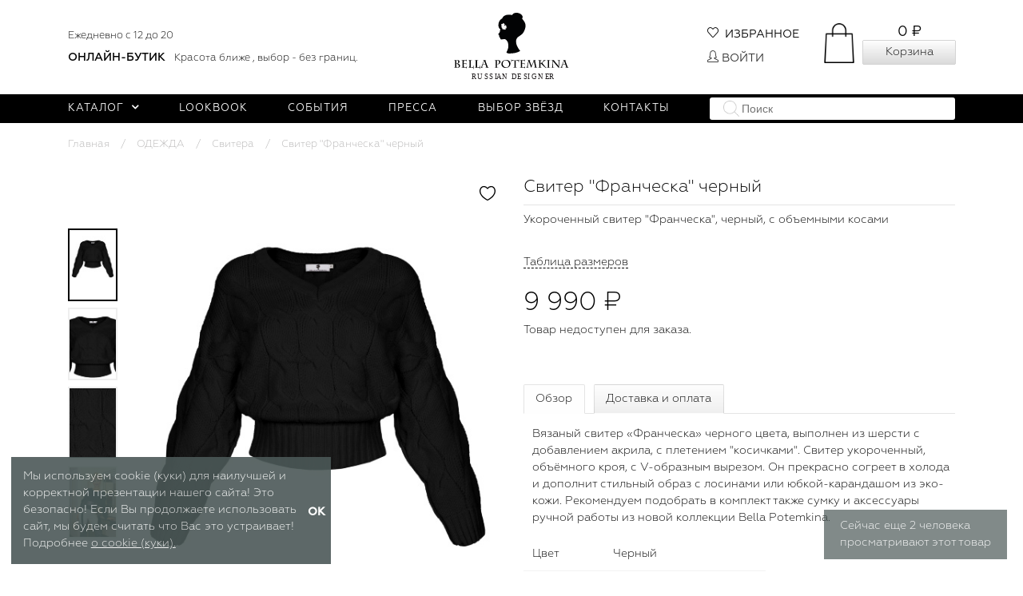

--- FILE ---
content_type: text/html; charset=utf-8
request_url: https://bellapotemkina.com/product/sviter-francheska-chernyy/
body_size: 165455
content:
<!DOCTYPE html>
<html lang="ru_RU" itemscope itemtype="http://schema.org/WebPage">
<head>
    <title>Свитер "Франческа" черный отзывы</title>

    
    <meta charset="UTF-8">
    <meta http-equiv="x-ua-compatible" content="IE=edge">
    <meta name="keywords" content="Свитер Франческа черный, S, XS, M, L, Свитера">
    <meta name="description" content="Укороченный свитер &quot;Франческа&quot;, черный, с объемными косами">
    <meta name="viewport" content="width=device-width, initial-scale=1, maximum-scale=1">

    <!-- disable skype phone links -->
    <meta name="SKYPE_TOOLBAR" content="SKYPE_TOOLBAR_PARSER_COMPATIBLE">
    <meta name="format-detection" content="telephone=no">

    

    <meta name="apple-itunes-app" content="app-id=1396173056">


    
    
    <link rel="apple-touch-icon" sizes="180x180" href="/apple-touch-icon.png">
    <link rel="icon" type="image/png" sizes="32x32" href="/favicon-32x32.png">
    <link rel="icon" type="image/png" sizes="16x16" href="/favicon-16x16.png">
    
    <link rel="mask-icon" href="/safari-pinned-tab.svg" color="#000000">
    <meta name="theme-color" content="#ffffff">

    
    <link href="/wa-data/public/site/themes/bella_design/plugins/simplebar/simplebar.css?v2.1768919366" rel="stylesheet">
    <link href="/wa-data/public/site/themes/bella_design/plugins/bootstrap/bootstrap.min.css?v2.1768919366" rel="stylesheet">
    <link href="/wa-data/public/site/themes/bella_design/plugins/swipebox/css/swipebox.css?v2.1768919366" rel="stylesheet">
    <link href="/wa-data/public/site/themes/bella_design/css/animate.css?v2.1768919366" rel="stylesheet">
    <link href="/wa-data/public/site/themes/bella_design/css/bella.css?v2.1768919366" rel="stylesheet">
    <link href="/wa-data/public/site/themes/bella_design/css/font-awesome.min.css?v2.1768919366" rel="stylesheet">
    <link href="/wa-data/public/site/themes/bella_design/css/simple-line-icons.css?v2.1768919366" rel="stylesheet">

    <link href="/wa-content/font/ruble/arial/fontface.css" rel="stylesheet">
    <link href="/wa-data/public/site/themes/bella_design/css/user.css?v2.1768919366" rel="stylesheet">
    <style>
    .nav-pills .nav-link.active, .nav-pills .nav-item.show .nav-link{
        background: #f4f3f3!important;
        color: #000000!important;
    }
    /*.item.phone */
    header.s-header-wrapper .s-middle-header .s-site-logo img{
            height: 85px;
    }
    .s-button {
        color: #000 !important;
        background-image: linear-gradient(to top, #dadada 0%, #fefefe 100%) !important;
    }
    .s-button.short {
        color: #000 !important;
        background-color: #fefefe !important;
    }
    ul.s-sidebar-categories > li.is-selected > a > span {
        color: #000 !important;
        background-color: #fefefe !important;
    }
     .s-product-cart .skus-item label.active{
        color: #000 !important;
        background-color: #fefefe !important;
    }
     .s-product-page .s-product-info .s-tabs-wrapper .s-tab-item.is-active {
        color: #000 !important;
        background-color: #fefefe !important;
    }
    .s-product-cart .skus-item label.active{
        background: #fefefe !important;
    }
    .s-product-page .s-product-main-wrapper .s-button-favorite .s-photos-list .s-photo-thumb a.is-selected, .s-product-page .s-product-main-wrapper .s-product-photos .s-photos-list .s-photo-thumb a.is-selected{
        border-color: #000 !important;
    }
    .default-bg {
        #color: #000 !important;
        background-color: #000 !important;
    }
    header.s-header-wrapper .s-bottom-header .s-bottom-menu .item .dropdown-menu li.active > a{
        color: #000 !important;
        background-color: #dfdfdf !important;
    }
    .category-name{
         color: #000 !important;
    }
    .s-product-cart .purchase .sizechart .span-link{
        color: #000 !important;
        border-bottom-color: #000 !important;
    }
    ul.autofit-product li .autofit-price{
        color: #000000;
        font-weight: 600;
    }
     
    @media (max-width: 991px) {
        .beat-new {
            margin-left: 20px;
        }
    }
    #s-product-form > div > div > div.stock {
        display:none;
    }
    .whatsapp-order-button{
        display:none;
    }
    .cart-info-message{
        display:none !important;
    }
    .s-empty-cart{
            height: 100px;
        text-align: center;
    }
    .alert.alert-success.push-top.push-bottom{
        color: black !important;
        background: #f7f7f7  !important;
        border: none  !important;
    }
    .nav-pills .nav-link.active, .nav-pills .nav-item.show .nav-link{
        background: #f4f3f3!important;
        color: #000000!important;
    }
    .s-image-wrapper{
        max-height: 400px;
    }
    .s-product-wrapper{
        padding-top: 32px;
    }
    
    </style>
    
    

    <link href="/wa-apps/shop/plugins/nowviewing/css/nowviewing.css?1.0.1768919366" rel="stylesheet">
<link href="/wa-apps/shop/plugins/sizechart/css/sizechart.css?1.0.1768919366" rel="stylesheet">
<link href="/wa-apps/shop/plugins/swapprice/css/timer.css?1.15.1768919366" rel="stylesheet">


    

    <script src="/wa-content/js/jquery/jquery-3.3.1.min.js"></script>
    <script src="/wa-content/js/jquery-plugins/jquery.cookie.js?v4.0.0"></script>
    <script src="/wa-data/public/site/themes/bella_design/plugins/simplebar/simplebar.min.js?v2.1768919366"></script>
    <script src="/wa-data/public/site/themes/bella_design/plugins/bootstrap/tether.min.js?v2.1768919366"></script>
    <script src="/wa-data/public/site/themes/bella_design/plugins/bootstrap/bootstrap.min.js?v2.1768919366"></script>
    <script src="/wa-data/public/site/themes/bella_design/plugins/jquery.touchSwipe.min.js?v2.1768919366"></script>
    <script src="/wa-data/public/site/themes/bella_design/plugins/jquery.waitforimages.min.js?v2.1768919366"></script>
     
        <script src="/wa-content/js/jquery-ui/jquery.ui.core.min.js?v4.0.0"></script>
        <script src="/wa-content/js/jquery-ui/jquery.ui.widget.min.js?v4.0.0"></script>
        <script src="/wa-content/js/jquery-ui/jquery.ui.position.min.js?v2.1768919366"></script>
        <script src="/wa-content/js/jquery-ui/jquery.ui.autocomplete.min.js?v2.1768919366"></script>

        <script src="/wa-data/public/site/themes/bella_design/plugins/tooltipster/tooltipster.bundle.min.js?v2.1768919366"></script>
        <link href="/wa-data/public/site/themes/bella_design/plugins/tooltipster/tooltipster.bundle.min.css?v2.1768919366" rel="stylesheet">
        <script src="/wa-data/public/site/themes/bella_design/plugins/swipebox/js/jquery.swipebox2.min.js?v2.1768919366"></script>
    <script src="/wa-data/public/site/themes/bella_design/plugins/jquery.matchHeight.min.js?v2.1768919366"></script>
    <script src="/wa-data/public/site/themes/bella_design/js/bella.js?v2.1768919366"></script>



    

<link href="/wa-data/public/shop/themes/bella_design/css/bella.shop.css?v2.1768919366" rel="stylesheet" />


<link href="/wa-data/public/site/themes/bella_design/plugins/owlcarousel/owl.carousel.min.css?v2.1768919366" rel="stylesheet" type="text/css"/>
<link href="/wa-data/public/site/themes/bella_design/plugins/owlcarousel/owl.theme.default.min.css?v2.1768919366" rel="stylesheet" type="text/css"/>


<script src="/wa-apps/shop/js/lazy.load.js?v8.4.5.1768919366"></script>
<script src="/wa-content/js/jquery-plugins/jquery.cookie.js?v4.0.0"></script>
<script src="/wa-data/public/site/themes/bella_design/plugins/owlcarousel/owl.carousel.min.js?v2.1768919366"></script>
<script src="/wa-data/public/shop/themes/bella_design/js/bella.shop.min.js?v2.1768919366"></script>


<script>var dataLayer = []</script><style>i.icon16-flexdiscount.loading{background-image:url(https://bellapotemkina.com/wa-apps/shop/plugins/flexdiscount/img/loading16.gif)}i.flexdiscount-big-loading{background:url(https://bellapotemkina.com/wa-apps/shop/plugins/flexdiscount/img/loading.gif) no-repeat}.fl-is-loading > * { opacity: 0.3; }.fl-is-loading { position:relative }.fl-is-loading:after{ position:absolute; top:0;left:0;content:"";width:100%;height:100%; background:url(https://bellapotemkina.com/wa-apps/shop/plugins/flexdiscount/img/loader2.gif) center center no-repeat}.fl-loader-2:after{ position:absolute; top:0;left:0;content:"";width:100%;height:100%; background:url(/wa-content/img/loading16.gif) center center no-repeat}i.icon16-flexdiscount{background-repeat:no-repeat;height:16px;width:16px;display:inline-block;text-indent:-9999px;text-decoration:none!important;vertical-align:top;margin:-.1em .25em 0 0}i.flexdiscount-big-loading{display:inline-block;width:32px;height:32px;margin:15px 0}.flexdiscount-coup-del-block,.flexdiscount-loader{display:none}.align-center{text-align:center}.flexdiscount-coup-result,.flexdiscount-form,.flexdiscount-price-block,.flexdiscount-user-affiliate,.flexdiscount-user-discounts{margin:10px 0}.flexdiscount-coup-result{color:green}.flexdiscount-coup-result.flexdiscount-error{color:red}.flexdiscount-max-affiliate,.flexdiscount-max-discount{font-size:1.5em;color:#c03;font-weight:600}.flexdiscount-coupon-delete:before{content:'x';padding:5px;-webkit-border-radius:50%;-moz-border-radius:50%;border-radius:50%;border:2px solid red;width:.5em;height:.5em;display:inline-block;text-align:center;line-height:.5em;margin-right:5px;font-size:1.3em;color:red;font-weight:700;vertical-align:middle}.flexdiscount-price-block{display:inline-block}.flexdiscount-product-discount{display:table}.flexdiscount-my-content>div{padding:10px}.flexdiscount-discounts-affiliate{color:#c03;background:#fff4b4;padding:5px 10px;border-radius:20px}/***********************
 *
 * ru: Блок Доступных скидок и бонусов
 * en: Available discount and bonuses
 *
************************/

/**
* Обертка
* Wrap
*/
.flexdiscount-available-discount { }
/**
* Блок вывода Доступных скидок и бонусов
* Available discount and bonuses
*/
.flexdiscount-alldiscounts { clear: none; background-color: #FFFFFF; border: 1px solid #DDDDDD; -webkit-border-radius: 4px; -moz-border-radius: 4px; border-radius: 4px; margin: 10px 0; }
/**
* Шапка
* Header block
*/
.flexdiscount-alldiscounts-heading { background: #fff4b4; text-transform: uppercase; -webkit-border-top-left-radius: 3px; -moz-border-top-left-radius: 3px; border-top-left-radius: 3px; -webkit-border-top-right-radius: 3px; -moz-border-top-right-radius: 3px; border-top-right-radius: 3px; padding: 10px 15px;}
/**
* Заголовок шапки
* Header text
*/
.flexdiscount-alldiscounts-heading .h3 { font-size: 14px; margin: 0; padding: 0; color: #444;}
/**
* Внутренний отступ основной части
* Padding of the block body
*/
.flexdiscount-alldiscounts-body, .flexdiscount-alldiscounts .flexdiscount-body { padding: 15px; }
/*
* Ширина таблицы
* Width table
*/
.flexdiscount-alldiscounts table { width: 100%; }
/*
* Внешний отступ неупорядоченных списков
* Margin of unordered lists
*/
.flexdiscount-alldiscounts ul { margin: 0; }
/*
* Стили таблицы
* Table styles
*/
.flexdiscount-alldiscounts .flexdiscount-table { border-left: 1px solid #000; border-top: 1px solid #000; width: 100%; margin: 0; }
/*
* Стили заголовков и ячеек таблицы
* Table cells styles
*/
.flexdiscount-alldiscounts .flexdiscount-table td, .flexdiscount-alldiscounts .flexdiscount-table th { color: #000; border: 1px solid #000; padding: 5px; }
.fl-discount-skus { margin-bottom: 10px; }
tr.fl-discount-skus td { padding: 10px 5px; }

/***********************
 *
 * ru: Блок Действующих скидок и бонусов
 * en: Product active discounts and bonuses
 *
************************/

/**
* Обертка
* Wrap
*/
.flexdiscount-product-discount { display: table; }
/**
* Блок вывода Действующих скидок и бонусов
* Product active discounts and bonuses block
*/
.flexdiscount-pd-block { background-color: #FFFFFF; border: 1px solid #DDDDDD; -webkit-border-radius: 4px; -moz-border-radius: 4px; border-radius: 4px; margin: 10px 0; }
/**
* Шапка
* Header block
*/
.flexdiscount-pd-block .flexdiscount-heading, #yourshop .flexdiscount-pd-block .flexdiscount-heading { background: #163bdb; text-transform: uppercase; border-color: #DDDDDD; color: #333333; -webkit-border-top-left-radius: 3px; -moz-border-top-left-radius: 3px; border-top-left-radius: 3px; -webkit-border-top-right-radius: 3px; -moz-border-top-right-radius: 3px; border-top-right-radius: 3px; padding: 10px 15px;}
/**
* Заголовок шапки
* Header text
*/
.flexdiscount-pd-block .flexdiscount-heading .h3 { font-size: 14px; margin: 0; padding: 0; color: #fff;}
/**
* Внутренний отступ основной части
* Padding of the block body
*/
.flexdiscount-pd-block .flexdiscount-body { padding: 15px; }
/*
* Внешний отступ неупорядоченных списков
* Margin of unordered lists
*/
.flexdiscount-pd-block ul { margin: 0; }
/*
* Стили таблицы
* Table styles
*/
.flexdiscount-pd-block .flexdiscount-table { border-left: 1px solid #000; border-top: 1px solid #000; width: 100%; margin: 0; }
/*
* Стили заголовков и ячеек таблицы
* Table cells styles
*/
.flexdiscount-pd-block .flexdiscount-table td, .flexdiscount-pd-block .flexdiscount-table th { color: #000; border: 1px solid #000; padding: 5px; }

/***********************
 *
 * ru: Активные скидок и бонусов
 * en: Active discounts and bonuses block
 *
************************/

/**
* Обертка
* Wrap
*/
.flexdiscount-user-discounts { }
/**
* Блок вывода активных скидок и бонусов
* Active discounts and bonuses block
*/
.flexdiscount-discounts { clear: both; overflow: hidden; background-color: #FFFFFF; border: 1px solid #ddd; margin: 10px 0; }
/**
* Шапка
* Header block
*/
.flexdiscount-discounts-heading { background: #eee; text-transform: uppercase; color: #333333; padding: 10px 15px; }
/**
* Заголовок шапки
* Header text
*/
.flexdiscount-discounts-heading .h3 { font-size: 14px; margin: 0; color: #444; }
/**
* Внутренний отступ основной части
* Padding of the block body
*/
.flexdiscount-discounts-body { padding: 0; }
/*
* Ширина таблицы
* Width table
*/
.flexdiscount-discounts table { width: 100%; }
/*
* Стили неупорядоченных списков
* Styles of unordered lists
*/
.flexdiscount-discounts-body ul { list-style: none; padding: 0; margin: 0; }
.flexdiscount-discounts-body li { padding: 10px 15px; background-color: #fefce3; margin: 5px 0; }
/*
* Стили для размера скидки
* Styles for discount
*/
.flexdiscount-discounts-price { color: #e8385c; display: inline-block; }

/***********************
 *
 * ru: Дополнительная форма ввода купонов
 * en: Additional coupon form
 *
************************/

/*
* Цвет сообщения о успешно введенном купоне
* Message color about successfully entered coupon
*/
.flexdiscount-coup-result { color: green; }
/*
* Цвет сообщения о неверно введенном купоне
* Message color about incorrectly entered coupon
*/
.flexdiscount-coup-result.flexdiscount-error { color: #ff0000; }
/**
* Крестик удаления купона
* Delete coupon cross
*/
.flexdiscount-coupon-delete:before { content: 'x'; padding: 5px; -webkit-border-radius: 50%; -moz-border-radius: 50%; border-radius: 50%; border: 2px solid #ff0000; width: .5em; height: .5em; display: inline-block; text-align: center; line-height: .5em; margin-right: 5px; font-size: 1.3em; color: #ff0000; font-weight: bold; vertical-align: middle; }

/***********************
 *
 * ru: Блок правил запрета
 * en: Deny discounts block
 *
************************/

/**
* Обертка
* Wrap
*/
.flexdiscount-deny-discount { }
/**
* Блок вывода правил запрета
* Deny discounts block
*/
.flexdiscount-denydiscounts { clear: none; background-color: #FFFFFF; border: 1px solid #DDDDDD; -webkit-border-radius: 4px; -moz-border-radius: 4px; border-radius: 4px; margin: 10px 0; }
/**
* Шапка
* Header block
*/
.flexdiscount-denydiscounts-heading { background: #ff0000; text-transform: uppercase; -webkit-border-top-left-radius: 3px; -moz-border-top-left-radius: 3px; border-top-left-radius: 3px; -webkit-border-top-right-radius: 3px; -moz-border-top-right-radius: 3px; border-top-right-radius: 3px; padding: 10px 15px;}
/**
* Заголовок шапки
* Header text
*/
.flexdiscount-denydiscounts-heading .h3 { font-size: 14px; margin: 0; padding: 0; color: #fff;}
/**
* Внутренний отступ основной части
* Padding of the block body
*/
.flexdiscount-denydiscounts-body, .flexdiscount-denydiscounts .flexdiscount-body { padding: 15px; }
/*
* Ширина таблицы
* Width table
*/
.flexdiscount-denydiscounts table { width: 100%; }
/*
* Внешний отступ неупорядоченных списков
* Margin of unordered lists
*/
.flexdiscount-denydiscounts ul { margin: 0; }
/*
* Стили таблицы
* Table styles
*/
.flexdiscount-denydiscounts .flexdiscount-table { border-left: 1px solid #000; border-top: 1px solid #000; width: 100%; margin: 0; }
/*
* Стили заголовков и ячеек таблицы
* Table cells styles
*/
.flexdiscount-denydiscounts .flexdiscount-table td, .flexdiscount-denydiscounts .flexdiscount-table th { color: #000; border: 1px solid #000; padding: 5px; }

/***********************
 *
 * ru: Блок цены со скидкой
 * en: Block of price with discount
 *
************************/

/*
* Обертка
* Wrap
*/
.flexdiscount-price-block { display: inline-block; }

/***********************
 *
 * ru: Скидки в личном кабинете
 * en: Discounts in customer account
 *
************************/

/*
* Обертка
* Wrap
*/
.flexdiscount-my-content > div { padding: 10px; }

/***********************
 *
 * ru: Остальные стили
 * en: Other styles
 *
************************/

/*
* Бонусы
* Bonuses
*/
.flexdiscount-discounts-affiliate { color: #c03; background: #fff4b4; padding: 5px 10px; border-radius: 20px; }
/**
* Максимальное значение скидок и бонусов в блоках Доступных и Действующих скидок
* Maximum value of discount and bonuses in Available discounts block and Product discounts block
*/
.flexdiscount-max-discount, .flexdiscount-max-affiliate { font-size: 1.3em; color: #c03; font-weight: 600; }</style>
                <script src='/wa-apps/shop/plugins/flexdiscount/js/flexdiscountFrontend.js?v=4.20.2'></script>
                <script>
                $(function() {
                    $.flexdiscountFrontend = new FlexdiscountPluginFrontend({ 
                        urls: {
                            couponAddUrl: '/flexdiscount/couponAdd/',
                            updateDiscountUrl: '/flexdiscount/update/',
                            refreshCartUrl: '/flexdiscount/cartUpdate/',
                            deleteUrl: '/flexdiscount/couponDelete/',
                            cartSaveUrl: {
                                shop: 'https://bellapotemkina.com/cart/save/',
                                plugin: 'https://bellapotemkina.com/cart/save/'
                            },
                            cartDeleteUrl: {
                                shop: 'https://bellapotemkina.com/cart/delete/',
                                plugin: 'https://bellapotemkina.com/my/'
                            },
                            cartAddUrl: {
                                shop: 'https://bellapotemkina.com/cart/add/',
                                plugin: 'https://bellapotemkina.com/cart/add/'
                            }
                        },
                        updateInfoblocks: 1,
                        hideDefaultAffiliateBlock: '0',
                        addAffiliateBlock: '',
                        loaderType: 'loader2',
                        locale: 'ru_RU',
                        settings: {"coupon_form":"{if $wa->shop && class_exists('shopFlexdiscountPlugin') && shopFlexdiscountPlugin::isEnabled()}\n    <div class=\"flexdiscount-form\">\n        <input type=\"text\" placeholder=\"\u041a\u043e\u0434 \u043a\u0443\u043f\u043e\u043d\u0430\" class=\"flexdiscount-coupon-code wa-input\">\n        <input type=\"submit\" class=\"flexdiscount-submit-button wa-button gray\" value=\"\u041f\u0440\u0438\u043c\u0435\u043d\u0438\u0442\u044c\">\n        <div class=\"flexdiscount-coup-del-block\">\n            <a href=\"#\" title=\"\u0443\u0434\u0430\u043b\u0438\u0442\u044c \u043a\u0443\u043f\u043e\u043d\" class=\"flexdiscount-coupon-delete\">\u0443\u0434\u0430\u043b\u0438\u0442\u044c \u043a\u0443\u043f\u043e\u043d<\/a>\n        <\/div>\n        <div class=\"flexdiscount-coup-result\"><\/div>\n    <\/div>\n{\/if}\n\n","affiliate_block":"\r\n{if $wa->shop && class_exists('shopFlexdiscountPlugin') && shopFlexdiscountPlugin::isEnabled() && shopAffiliate::isEnabled()}\r\n    {if !empty($fl_affiliate)}\r\n\r\n        {* \u041d\u0415\u0422 \u0422\u0418\u041f\u0410 \u041e\u0422\u041e\u0411\u0420\u0410\u0416\u0415\u041d\u0418\u042f *}\r\n\r\n        {if empty($view_type)}\r\n            <div class=\"flexdiscount-affiliate\">\r\n                <em>\u041a\u043e\u043c\u043f\u0430\u043d\u0438\u044f \u0434\u0430\u0440\u0438\u0442 \u0412\u0430\u043c <b class=\"flexdiscount-discounts-affiliate\">+{$fl_affiliate}<\/b>  {_wp('bonus', 'bonuses', $fl_affiliate)} \u043a \u0412\u0430\u0448\u0435\u0439 \u043f\u0430\u0440\u0442\u043d\u0435\u0440\u0441\u043a\u043e\u0439 \u043f\u0440\u043e\u0433\u0440\u0430\u043c\u043c\u0435.<\/em>\r\n            <\/div>\r\n\r\n        {* \u0422\u0418\u041f \u041e\u0422\u041e\u0411\u0420\u0410\u0416\u0415\u041d\u0418\u042f 1 *}\r\n\r\n        {elseif $view_type == '1'}\r\n            <div class=\"flexdiscount-affiliate\">\r\n                <p>\u0412\u0430\u0448 \u043f\u0430\u0440\u0442\u043d\u0435\u0440\u0441\u043a\u0438\u0439 \u0431\u043e\u043d\u0443\u0441 \u0440\u0430\u0432\u0435\u043d <b class=\"flexdiscount-discounts-affiliate\">+{$fl_affiliate}<\/b><\/p>\r\n            <\/div>\r\n\r\n        {* \u0422\u0418\u041f \u041e\u0422\u041e\u0411\u0420\u0410\u0416\u0415\u041d\u0418\u042f 2 *}\r\n\r\n        {elseif $view_type == '2'}\r\n\r\n            {* \u0421\u041e\u0417\u0414\u0410\u0419\u0422\u0415 \u0421\u0412\u041e\u0419 \u0421\u041e\u0411\u0421\u0422\u0412\u0415\u041d\u041d\u042b\u0419 \u0422\u0418\u041f \u041e\u0422\u041e\u0411\u0420\u0410\u0416\u0415\u041d\u0418\u042f \u041f\u0420\u042f\u041c\u041e \u0417\u0414\u0415\u0421\u042c  *}\r\n\r\n        {* \u041a\u041e\u041d\u0415\u0426 *}\r\n\r\n        {\/if}\r\n\r\n    {\/if}\r\n{\/if}\r\n\r\n","available_discounts":"\r\n{if $wa->shop && class_exists('shopFlexdiscountPlugin') && shopFlexdiscountPlugin::isEnabled()}\r\n\r\n    {if $fl_discounts}\r\n        {if !$view_type || $view_type == '1' || $view_type == '2' || $view_type == '3'}\r\n            <div class='flexdiscount-alldiscounts'>\r\n                <div class=\"flexdiscount-alldiscounts-heading\">\r\n                    <div class=\"h3\">\u0414\u043e\u0441\u0442\u0443\u043f\u043d\u044b\u0435 \u0441\u043a\u0438\u0434\u043a\u0438<\/div>\r\n                <\/div>\r\n                <div class=\"flexdiscount-alldiscounts-body\">\r\n                    <div class='flexdiscount-interactive'>\r\n\r\n                        {* \u0412\u0421\u0415 \u0421\u041a\u0418\u0414\u041a\u0418 \u0411\u0415\u0417 \u0422\u0418\u041f\u0410 \u041e\u0422\u041e\u0411\u0420\u0410\u0416\u0415\u041d\u0418\u042f *}\r\n\r\n                        {if !$view_type}\r\n                        <ul>\r\n                            {foreach $fl_discounts as $rule_id => $d}\r\n                                <li>\r\n                                    {$d.name|escape}\r\n                                <\/li>\r\n                            {\/foreach}\r\n                        <\/ul>\r\n\r\n                        {* \u0422\u0418\u041f \u041e\u0422\u041e\u0411\u0420\u0410\u0416\u0415\u041d\u0418\u042f 1 *}\r\n\r\n                        {elseif $view_type == '1'}\r\n                        <ul>\r\n                            {foreach $fl_discounts as $rule_id => $d}\r\n                                <li class='fl-discount-skus{if !empty($d.max_discount)} flexdiscount-max-discount{\/if}'>\r\n                                    {$d.name|escape}{if $d.discount} - {$d.discount}{\/if}\r\n                                <\/li>\r\n                            {\/foreach}\r\n                        <\/ul>\r\n\r\n                        {* \u0422\u0418\u041f \u041e\u0422\u041e\u0411\u0420\u0410\u0416\u0415\u041d\u0418\u042f 2 *}\r\n\r\n                        {elseif $view_type == '2'}\r\n                            <table class=\"align-center\">\r\n                                <thead>\r\n                                    <tr>\r\n                                        <th>\u041d\u0430\u0437\u0432\u0430\u043d\u0438\u0435<\/th>\r\n                                        <th>\u0421\u043a\u0438\u0434\u043a\u0430<\/th>\r\n                                        <th>\u0421\u043a\u0438\u0434\u043a\u0430, %<\/th>\r\n                                        <th>\u0426\u0435\u043d\u0430<\/th>\r\n                                        {if shopAffiliate::isEnabled()}<th>\u0411\u043e\u043d\u0443\u0441\u044b<\/th>{\/if}\r\n                                    <\/tr>\r\n                                <\/thead>\r\n                                <tbody>\r\n                                    {foreach $fl_discounts as $rule_id => $d}\r\n                                        <tr class='fl-discount-skus'>\r\n                                            <td>{$d.name|escape}<\/td>\r\n                                            <td>{if $d.discount}{$d.discount}{else}-{\/if}<\/td>\r\n                                            <td>{if $d.params.discount_percentage}{$d.params.discount_percentage}{else}-{\/if}<\/td>\r\n                                            <td{if !empty($d.max_discount)} class='flexdiscount-max-discount'{\/if}>{$d.price}<\/td>\r\n                                            {if shopAffiliate::isEnabled()}<td{if !empty($d.max_affiliate)} class='flexdiscount-max-affiliate'{\/if}>{if $d.affiliate}{$d.affiliate}{\/if}<\/td>{\/if}\r\n                                        <\/tr>\r\n                                    {\/foreach}\r\n                                <\/tbody>\r\n                            <\/table>\r\n\r\n                        {* \u0422\u0418\u041f \u041e\u0422\u041e\u0411\u0420\u0410\u0416\u0415\u041d\u0418\u042f 3 *}\r\n\r\n                        {elseif $view_type == '3'}\r\n                            {$head = '<th>\u041d\u0430\u0437\u0432\u0430\u043d\u0438\u0435<\/th>'}\r\n                            {$body = '<td>\u0421\u043a\u0438\u0434\u043a\u0430<\/td>'}\r\n                            {foreach $fl_discounts as $rule_id => $d}\r\n                                {$head = \"`$head`<th>{$d.name|escape}<\/th>\"}\r\n                                {$body = \"`$body`<td class='fl-discount-skus'>{$d.discount}<\/td>\"}\r\n                            {\/foreach}\r\n                            <table class=\"align-center flexdiscount-table\" cellspacing=\"0\" cellpadding=\"0\">\r\n                                <thead>\r\n                                    <tr>\r\n                                        {$head}\r\n                                    <\/tr>\r\n                                <\/thead>\r\n                                <tbody>\r\n                                    <tr>\r\n                                        {$body}\r\n                                    <\/tr>\r\n                                <\/tbody>\r\n                            <\/table>\r\n\r\n                        {* \u041a\u041e\u041d\u0415\u0426 *}\r\n\r\n                        {\/if}\r\n                    <\/div>\r\n                <\/div>\r\n            <\/div>\r\n\r\n        {* \u0422\u0418\u041f \u041e\u0422\u041e\u0411\u0420\u0410\u0416\u0415\u041d\u0418\u042f 4 *}\r\n\r\n        {elseif $view_type == '4'}\r\n            <table class=\"flexdiscount-table flexdiscount-alldiscounts align-center\">\r\n                {foreach $fl_discounts as $rule_id => $d}\r\n                    <tr {if $d.params.code == 'mydiscount'}style='background: #ff0000'{\/if} class='fl-discount-skus'>\r\n                        <td>{$d.name|escape}<\/td>\r\n                        <td{if !empty($d.max_discount)} class='flexdiscount-max-discount'{\/if}>{$d.price}<\/td>\r\n                    <\/tr>\r\n                {\/foreach}\r\n            <\/table>\r\n\r\n        {* \u0422\u0418\u041f \u041e\u0422\u041e\u0411\u0420\u0410\u0416\u0415\u041d\u0418\u042f 5 *}\r\n\r\n        {elseif $view_type == '5'}\r\n            <div style='display: inline-block'>\r\n\r\n                {* \u0421\u041e\u0417\u0414\u0410\u0419\u0422\u0415 \u0421\u0412\u041e\u0419 \u0421\u041e\u0411\u0421\u0422\u0412\u0415\u041d\u041d\u042b\u0419 \u0422\u0418\u041f \u041e\u0422\u041e\u0411\u0420\u0410\u0416\u0415\u041d\u0418\u042f \u041f\u0420\u042f\u041c\u041e \u0417\u0414\u0415\u0421\u042c  *}\r\n\r\n            <\/div>\r\n\r\n        {* \u041a\u041e\u041d\u0415\u0426 *}\r\n\r\n        {\/if}\r\n    {\/if}\r\n{\/if}\r\n\r\n","deny_discounts":"\r\n{if $wa->shop && class_exists('shopFlexdiscountPlugin') && shopFlexdiscountPlugin::isEnabled()}\r\n\r\n    {if $fl_deny_rules}\r\n        <div class='flexdiscount-denydiscounts'>\r\n            <div class=\"flexdiscount-denydiscounts-heading\">\r\n                <div class=\"h3\">\u0417\u0430\u043f\u0440\u0435\u0449\u0430\u044e\u0449\u0438\u0435 \u043f\u0440\u0430\u0432\u0438\u043b\u0430<\/div>\r\n            <\/div>\r\n            <div class=\"flexdiscount-denydiscounts-body\">\r\n\r\n                {* \u0412\u0421\u0415 \u041f\u0420\u0410\u0412\u0418\u041b\u0410 \u0417\u0410\u041f\u0420\u0415\u0422\u0410 \u0411\u0415\u0417 \u0422\u0418\u041f\u0410 \u041e\u0422\u041e\u0411\u0420\u0410\u0416\u0415\u041d\u0418\u042f *}\r\n\r\n                {if empty($view_type)}\r\n                <ul>\r\n                    {foreach $fl_deny_rules as $rule_id => $d}\r\n                        <li>\r\n                            {$d.name|escape}\r\n                        <\/li>\r\n                    {\/foreach}\r\n                <\/ul>\r\n\r\n                {* \u0422\u0418\u041f \u041e\u0422\u041e\u0411\u0420\u0410\u0416\u0415\u041d\u0418\u042f 1 *}\r\n\r\n                {elseif !empty($view_type) && $view_type == '1'}\r\n                    <table class=\"align-center\">\r\n                        <thead>\r\n                            <tr>\r\n                                <th>\u041d\u0430\u0437\u0432\u0430\u043d\u0438\u0435<\/th>\r\n                            <\/tr>\r\n                        <\/thead>\r\n                        <tbody>\r\n                            {foreach $fl_deny_rules as $rule_id => $d}\r\n                                <tr>\r\n                                    <td>{$d.name|escape}<\/td>\r\n                                <\/tr>\r\n                            {\/foreach}\r\n                        <\/tbody>\r\n                    <\/table>\r\n\r\n                {* \u0422\u0418\u041f \u041e\u0422\u041e\u0411\u0420\u0410\u0416\u0415\u041d\u0418\u042f 2 *}\r\n\r\n                {elseif !empty($view_type) && $view_type == '2'}\r\n\r\n                    {* \u0421\u041e\u0417\u0414\u0410\u0419\u0422\u0415 \u0421\u0412\u041e\u0419 \u0421\u041e\u0411\u0421\u0422\u0412\u0415\u041d\u041d\u042b\u0419 \u0422\u0418\u041f \u041e\u0422\u041e\u0411\u0420\u0410\u0416\u0415\u041d\u0418\u042f \u041f\u0420\u042f\u041c\u041e \u0417\u0414\u0415\u0421\u042c  *}\r\n\r\n                {* \u041a\u041e\u041d\u0415\u0426 *}\r\n\r\n                {\/if}\r\n            <\/div>\r\n        <\/div>\r\n    {\/if}\r\n{\/if}\r\n\r\n","my_discounts":"\r\n{if $wa->shop && class_exists('shopFlexdiscountPlugin') && shopFlexdiscountPlugin::isEnabled()}\r\n\r\n    {if $fl_discounts}\r\n        {if !$view_type || $view_type == '1' || $view_type == '2' || $view_type == '3'}\r\n            <div class='flexdiscount-alldiscounts'>\r\n                <div class=\"flexdiscount-alldiscounts-heading\">\r\n                    <div class=\"h3\">\u0412\u0430\u0448\u0438 \u0441\u043a\u0438\u0434\u043a\u0438<\/div>\r\n                <\/div>\r\n                <div class=\"flexdiscount-alldiscounts-body\">\r\n\r\n                    {* \u041d\u0415\u0422 \u0422\u0418\u041f\u0410 \u041e\u0422\u041e\u0411\u0420\u0410\u0416\u0415\u041d\u0418\u042f *}\r\n\r\n                    {if !$view_type}\r\n                    <ul>\r\n                        {foreach $fl_discounts as $rule_id => $d}\r\n                            <li>\r\n                                {$d.name|escape}\r\n                            <\/li>\r\n                        {\/foreach}\r\n                    <\/ul>\r\n\r\n                    {* \u0422\u0418\u041f \u041e\u0422\u041e\u0411\u0420\u0410\u0416\u0415\u041d\u0418\u042f 1 *}\r\n\r\n                    {elseif $view_type == '1'}\r\n                    <ul>\r\n                        {foreach $fl_discounts as $rule_id => $d}\r\n                            <li>\r\n                                {$d.name|escape} - {if $d.params.discount_percentage}{$d.params.discount_percentage}%{\/if}{if $d.params.discount}{if $d.params.discount_percentage}, {\/if}{$d.params.discount}{\/if}\r\n                            <\/li>\r\n                        {\/foreach}\r\n                    <\/ul>\r\n\r\n                    {* \u0422\u0418\u041f \u041e\u0422\u041e\u0411\u0420\u0410\u0416\u0415\u041d\u0418\u042f 2 *}\r\n\r\n                    {elseif $view_type == '2'}\r\n                        <table class=\"align-center\">\r\n                            <thead>\r\n                                <tr>\r\n                                    <th>\u041d\u0430\u0437\u0432\u0430\u043d\u0438\u0435<\/th>\r\n                                    <th>\u0421\u043a\u0438\u0434\u043a\u0430<\/th>\r\n                                    <th>\u0421\u043a\u0438\u0434\u043a\u0430, %<\/th>\r\n                                    <th>\u0411\u043e\u043d\u0443\u0441\u044b<\/th>\r\n                                <\/tr>\r\n                            <\/thead>\r\n                            <tbody>\r\n                                {foreach $fl_discounts as $rule_id => $d}\r\n                                    <tr>\r\n                                        <td>{$d.name|escape}<\/td>\r\n                                        <td>{if $d.params.discount}{$d.params.discount}{else}-{\/if}<\/td>\r\n                                        <td>{if $d.params.discount_percentage}{$d.params.discount_percentage}{else}-{\/if}<\/td>\r\n                                        <td>{if $d.params.affiliate}{$d.params.affiliate}{\/if}<\/td>\r\n                                    <\/tr>\r\n                                {\/foreach}\r\n                            <\/tbody>\r\n                        <\/table>\r\n\r\n                    {* \u0422\u0418\u041f \u041e\u0422\u041e\u0411\u0420\u0410\u0416\u0415\u041d\u0418\u042f 3 *}\r\n\r\n                    {elseif $view_type == '3'}\r\n                        {$head = '<th>\u041d\u0430\u0437\u0432\u0430\u043d\u0438\u0435<\/th>'}\r\n                        {$body = '<td>\u0421\u043a\u0438\u0434\u043a\u0430, %<\/td>'}\r\n                        {foreach $fl_discounts as $rule_id => $d}\r\n                            {$head = \"`$head`<th>{$d.name|escape}<\/th>\"}\r\n                            {$body = \"`$body`<td>{$d.params.discount_percentage}<\/td>\"}\r\n                        {\/foreach}\r\n                        <table class=\"align-center flexdiscount-table\" cellspacing=\"0\" cellpadding=\"0\">\r\n                            <thead>\r\n                                <tr>\r\n                                    {$head}\r\n                                <\/tr>\r\n                            <\/thead>\r\n                            <tbody>\r\n                                <tr>\r\n                                    {$body}\r\n                                <\/tr>\r\n                            <\/tbody>\r\n                        <\/table>\r\n\r\n                    {* \u041a\u041e\u041d\u0415\u0426 *}\r\n\r\n                    {\/if}\r\n                <\/div>\r\n            <\/div>\r\n\r\n        {* \u0422\u0418\u041f \u041e\u0422\u041e\u0411\u0420\u0410\u0416\u0415\u041d\u0418\u042f 4 *}\r\n\r\n        {elseif $view_type == '4'}\r\n        <div>\r\n\r\n            {* \u0421\u041e\u0417\u0414\u0410\u0419\u0422\u0415 \u0421\u0412\u041e\u0419 \u0421\u041e\u0411\u0421\u0422\u0412\u0415\u041d\u041d\u042b\u0419 \u0422\u0418\u041f \u041e\u0422\u041e\u0411\u0420\u0410\u0416\u0415\u041d\u0418\u042f \u041f\u0420\u042f\u041c\u041e \u0417\u0414\u0415\u0421\u042c  *}\r\n\r\n        <\/div>\r\n\r\n        {* \u0422\u0418\u041f \u041e\u0422\u041e\u0411\u0420\u0410\u0416\u0415\u041d\u0418\u042f 5 *}\r\n\r\n        {elseif $view_type == '5'}\r\n            <div>\r\n\r\n                {* \u0421\u041e\u0417\u0414\u0410\u0419\u0422\u0415 \u0421\u0412\u041e\u0419 \u0421\u041e\u0411\u0421\u0422\u0412\u0415\u041d\u041d\u042b\u0419 \u0422\u0418\u041f \u041e\u0422\u041e\u0411\u0420\u0410\u0416\u0415\u041d\u0418\u042f \u041f\u0420\u042f\u041c\u041e \u0417\u0414\u0415\u0421\u042c  *}\r\n\r\n            <\/div>\r\n\r\n        {* \u041a\u041e\u041d\u0415\u0426 *}\r\n\r\n        {\/if}\r\n    {\/if}\r\n{\/if}\r\n\r\n","price_discounts":"\r\n{if $wa->shop && class_exists('shopFlexdiscountPlugin') && shopFlexdiscountPlugin::isEnabled()}\r\n\r\n    {* \u041d\u0415\u0422 \u0422\u0418\u041f\u0410 \u041e\u0422\u041e\u0411\u0420\u0410\u0416\u0415\u041d\u0418\u042f *}\r\n\r\n    {if empty($view_type)}\r\n        {if !empty($workflow.clear_discount)}\r\n            <div style=\"display: inline-block; margin: 5px 0;\">\r\n                \u0426\u0435\u043d\u0430 \u0441\u043e \u0441\u043a\u0438\u0434\u043a\u043e\u0439 <span class=\"price\">{shop_currency($fl_price, true)}<\/span>\r\n            <\/div>\r\n        {\/if}\r\n\r\n    {* \u0422\u0418\u041f \u041e\u0422\u041e\u0411\u0420\u0410\u0416\u0415\u041d\u0418\u042f 1 *}\r\n\r\n    {elseif $view_type == '1'}\r\n        <div style=\"display: inline-block; margin: 5px 0;\">\r\n            \u0412\u0430\u0448\u0430 \u0446\u0435\u043d\u0430 <span class=\"price\">{shop_currency($fl_price, true)}<\/span>\r\n        <\/div>\r\n\r\n    {* \u0422\u0418\u041f \u041e\u0422\u041e\u0411\u0420\u0410\u0416\u0415\u041d\u0418\u042f 2 *}\r\n\r\n    {elseif $view_type == '2'}\r\n\r\n        {* \u0421\u041e\u0417\u0414\u0410\u0419\u0422\u0415 \u0421\u0412\u041e\u0419 \u0421\u041e\u0411\u0421\u0422\u0412\u0415\u041d\u041d\u042b\u0419 \u0422\u0418\u041f \u041e\u0422\u041e\u0411\u0420\u0410\u0416\u0415\u041d\u0418\u042f \u041f\u0420\u042f\u041c\u041e \u0417\u0414\u0415\u0421\u042c  *}\r\n\r\n    {* \u041a\u041e\u041d\u0415\u0426 *}\r\n\r\n    {\/if}\r\n\r\n{\/if}\r\n\r\n","product_discounts":"\r\n{if $wa->shop && class_exists('shopFlexdiscountPlugin') && shopFlexdiscountPlugin::isEnabled()}\r\n\r\n    {if $fl_discounts}\r\n        {if !$view_type || $view_type == '1' || $view_type == '2' || $view_type == '3'}\r\n        <div class='flexdiscount-pd-block'>\r\n            <div class=\"flexdiscount-heading\">\r\n                <div class=\"h3\">\u0414\u0435\u0439\u0441\u0442\u0432\u0443\u044e\u0449\u0438\u0435 \u0441\u043a\u0438\u0434\u043a\u0438<\/div>\r\n            <\/div>\r\n            <div class=\"flexdiscount-body\">\r\n                <div class='flexdiscount-interactive'>\r\n\r\n                {* \u0422\u0418\u041f \u041e\u0422\u041e\u0411\u0420\u0410\u0416\u0415\u041d\u0418\u042f 1 *}\r\n\r\n                {if $view_type == '1' || !$view_type}\r\n                    <ul>\r\n                        {foreach $fl_discounts as $d}\r\n                            <li>\r\n                                {if $d.name}{$d.name|escape} -{\/if} {$d.discount}\r\n                            <\/li>\r\n                        {\/foreach}\r\n                    <\/ul>\r\n\r\n                {* \u0422\u0418\u041f \u041e\u0422\u041e\u0411\u0420\u0410\u0416\u0415\u041d\u0418\u042f 2 *}\r\n\r\n                {elseif $view_type == '2'}\r\n                    <table class=\"flexdiscount-table align-center\">\r\n                        <thead>\r\n                            <tr>\r\n                                <th>\u041d\u0430\u0437\u0432\u0430\u043d\u0438\u0435<\/th>\r\n                                <th>\u0421\u043a\u0438\u0434\u043a\u0430<\/th>\r\n                                <th>\u0421\u043a\u0438\u0434\u043a\u0430, %<\/th>\r\n                                {if shopAffiliate::isEnabled()}\r\n                                <th>\u0411\u043e\u043d\u0443\u0441\u044b<\/th>\r\n                                {\/if}\r\n                            <\/tr>\r\n                        <\/thead>\r\n                        <tbody>\r\n                            {foreach $fl_discounts as $d}\r\n                            <tr>\r\n                                <td>{$d.name|escape}<\/td>\r\n                                <td{if !empty($d.max_discount)} class='flexdiscount-max-discount'{\/if}>{$d.discount}<\/td>\r\n                                <td>{$d.params.discount_percentage}<\/td>\r\n                                {if shopAffiliate::isEnabled()}\r\n                                <td{if !empty($d.max_affiliate)} class='flexdiscount-max-affiliate'{\/if}>{$d.affiliate}<\/td>\r\n                                {\/if}\r\n                            <\/tr>\r\n                            {\/foreach}\r\n                        <\/tbody>\r\n                    <\/table>\r\n\r\n                {* \u0422\u0418\u041f \u041e\u0422\u041e\u0411\u0420\u0410\u0416\u0415\u041d\u0418\u042f 3 *}\r\n\r\n                {elseif $view_type == '3'}\r\n                    {$head = '<th>\u041d\u0430\u0437\u0432\u0430\u043d\u0438\u0435<\/th>'}\r\n                    {$body = '<td>\u0421\u043a\u0438\u0434\u043a\u0430<\/td>'}\r\n                    {foreach $fl_discounts as $d}\r\n                        {$head = \"`$head`<th>{$d.name|escape}<\/th>\"}\r\n                        {$body = \"`$body`<td>{$d.discount}<\/td>\"}\r\n                    {\/foreach}\r\n                    <table class=\"align-center flexdiscount-table\" cellspacing=\"0\" cellpadding=\"0\">\r\n                        <thead>\r\n                            <tr>\r\n                                {$head}\r\n                            <\/tr>\r\n                        <\/thead>\r\n                        <tbody>\r\n                            <tr>\r\n                                {$body}\r\n                            <\/tr>\r\n                        <\/tbody>\r\n                    <\/table>\r\n\r\n                {* \u041a\u041e\u041d\u0415\u0426 *}\r\n\r\n                {\/if}\r\n                <\/div>\r\n            <\/div>\r\n        <\/div>\r\n\r\n        {* \u0422\u0418\u041f \u041e\u0422\u041e\u0411\u0420\u0410\u0416\u0415\u041d\u0418\u042f 4 *}\r\n\r\n        {elseif $view_type == '4'}\r\n            <div class=\"flexdiscount-body\">\r\n                <table class=\"flexdiscount-table align-center\">\r\n                    {foreach $fl_discounts as $d}\r\n                        <tr>\r\n                            <td>{$d.name|escape}<\/td>\r\n                            <td{if !empty($d.max_discount)} class='flexdiscount-max-discount'{\/if}>{$d.discount}<\/td>\r\n                        <\/tr>\r\n                    {\/foreach}\r\n                <\/table>\r\n            <\/div>\r\n\r\n        {* \u0422\u0418\u041f \u041e\u0422\u041e\u0411\u0420\u0410\u0416\u0415\u041d\u0418\u042f 5 *}\r\n\r\n        {elseif $view_type == '5'}\r\n            <div style='display: inline-block; font-size: 1.2em; color: #c03;'>\r\n                {if !empty($workflow.clear_discount)}\r\n                    \u0412\u0430\u0448\u0430 \u0441\u043a\u0438\u0434\u043a\u0430 {$workflow.discount}\r\n                {\/if}\r\n            <\/div>\r\n\r\n        {* \u0422\u0418\u041f \u041e\u0422\u041e\u0411\u0420\u0410\u0416\u0415\u041d\u0418\u042f 6 *}\r\n\r\n        {elseif $view_type == '6'}\r\n            {if shopAffiliate::isEnabled()}\r\n                <div style='display: inline-block; font-size: 1.2em;'>\r\n                    {if !empty($workflow.affiliate)}\r\n                    <span class=\"flexdiscount-discounts-affiliate\">+ {$workflow.affiliate} {_wp('bonus', 'bonuses', $workflow.affiliate)}<\/span>\r\n                    {\/if}\r\n                <\/div>\r\n            {\/if}\r\n\r\n\r\n        {* \u0422\u0418\u041f \u041e\u0422\u041e\u0411\u0420\u0410\u0416\u0415\u041d\u0418\u042f 7 *}\r\n\r\n        {elseif $view_type == '7'}\r\n            <div style='display: inline-block'>\r\n\r\n                {* \u0421\u041e\u0417\u0414\u0410\u0419\u0422\u0415 \u0421\u0412\u041e\u0419 \u0421\u041e\u0411\u0421\u0422\u0412\u0415\u041d\u041d\u042b\u0419 \u0422\u0418\u041f \u041e\u0422\u041e\u0411\u0420\u0410\u0416\u0415\u041d\u0418\u042f \u041f\u0420\u042f\u041c\u041e \u0417\u0414\u0415\u0421\u042c  *}\r\n\r\n            <\/div>\r\n\r\n        {* \u041a\u041e\u041d\u0415\u0426 *}\r\n\r\n        {\/if}\r\n    {\/if}\r\n{\/if}\r\n\r\n","user_discounts":"\r\n{if $wa->shop && class_exists('shopFlexdiscountPlugin') && shopFlexdiscountPlugin::isEnabled()}\r\n\r\n    {if !empty($fl_discounts)}\r\n\r\n        {* \u041d\u0415\u0422 \u0422\u0418\u041f\u0410 \u041e\u0422\u041e\u0411\u0420\u0410\u0416\u0415\u041d\u0418\u042f *}\r\n\r\n        {if empty($view_type)}\r\n            <div class='flexdiscount-discounts'>\r\n                <div class=\"flexdiscount-discounts-heading\">\r\n                    <div class=\"h3\">\u0410\u043a\u0442\u0438\u0432\u043d\u044b\u0435 \u0441\u043a\u0438\u0434\u043a\u0438<\/div>\r\n                <\/div>\r\n                <div class=\"flexdiscount-discounts-body flexdiscount-interactive\">\r\n                    <ul>\r\n                        {foreach $fl_discounts as $fl_d}\r\n                        <li>{if $fl_d.name}{$fl_d.name} - {\/if}\r\n                            {if $fl_d.discount}<span class='flexdiscount-discounts-price'>{shop_currency($fl_d.discount, true)}<\/span>{\/if}\r\n                            {if $fl_d.discount && $fl_d.affiliate},{\/if}\r\n                            {if $fl_d.affiliate}<span class='flexdiscount-discounts-affiliate'>{$fl_d.affiliate}  {_wp('bonus', 'bonuses', $fl_d.affiliate)}<\/span>{\/if}\r\n                        <\/li>\r\n                        {\/foreach}\r\n                    <\/ul>\r\n                <\/div>\r\n            <\/div>\r\n\r\n        {* \u0422\u0418\u041f \u041e\u0422\u041e\u0411\u0420\u0410\u0416\u0415\u041d\u0418\u042f 1 *}\r\n\r\n        {elseif $view_type == '1'}\r\n\r\n         <div class='flexdiscount-discounts'>\r\n            <div class=\"flexdiscount-discounts-heading\">\r\n                <div class=\"h3\">\u0412\u0430\u0448\u0438 \u0441\u043a\u0438\u0434\u043a\u0438<\/div>\r\n            <\/div>\r\n            <div class=\"flexdiscount-discounts-body flexdiscount-interactive\">\r\n                <table class=\"align-center\">\r\n                    <thead>\r\n                        <tr>\r\n                            <th>\u041d\u0430\u0437\u0432\u0430\u043d\u0438\u0435<\/th>\r\n                            <th>\u0421\u043a\u0438\u0434\u043a\u0430<\/th>\r\n                            {if shopAffiliate::isEnabled()}\r\n                            <th>\u0411\u043e\u043d\u0443\u0441\u044b<\/th>\r\n                            {\/if}\r\n                        <\/tr>\r\n                    <\/thead>\r\n                    <tbody>\r\n                        {foreach $fl_discounts as $fl_d}\r\n                            <tr class='fl-discount-skus'>\r\n                                <td>{$fl_d.name|escape}<\/td>\r\n                                <td>{if $fl_d.discount}{shop_currency($fl_d.discount, true)}{else}-{\/if}<\/td>\r\n                                {if shopAffiliate::isEnabled()}\r\n                                <td>{if $fl_d.affiliate}{$fl_d.affiliate}{else}-{\/if}<\/td>\r\n                                {\/if}\r\n                            <\/tr>\r\n                        {\/foreach}\r\n                    <\/tbody>\r\n                <\/table>\r\n            <\/div>\r\n        <\/div>\r\n\r\n        {* \u0422\u0418\u041f \u041e\u0422\u041e\u0411\u0420\u0410\u0416\u0415\u041d\u0418\u042f 2 *}\r\n\r\n        {elseif $view_type == '2'}\r\n\r\n            {* \u0421\u041e\u0417\u0414\u0410\u0419\u0422\u0415 \u0421\u0412\u041e\u0419 \u0421\u041e\u0411\u0421\u0422\u0412\u0415\u041d\u041d\u042b\u0419 \u0422\u0418\u041f \u041e\u0422\u041e\u0411\u0420\u0410\u0416\u0415\u041d\u0418\u042f \u041f\u0420\u042f\u041c\u041e \u0417\u0414\u0415\u0421\u042c  *}\r\n\r\n        {* \u041a\u041e\u041d\u0415\u0426 *}\r\n\r\n        {\/if}\r\n    {\/if}\r\n{\/if}\r\n\r\n","styles":"\/***********************\r\n *\r\n * ru: \u0411\u043b\u043e\u043a \u0414\u043e\u0441\u0442\u0443\u043f\u043d\u044b\u0445 \u0441\u043a\u0438\u0434\u043e\u043a \u0438 \u0431\u043e\u043d\u0443\u0441\u043e\u0432\r\n * en: Available discount and bonuses\r\n *\r\n************************\/\r\n\r\n\/**\r\n* \u041e\u0431\u0435\u0440\u0442\u043a\u0430\r\n* Wrap\r\n*\/\r\n.flexdiscount-available-discount { }\r\n\/**\r\n* \u0411\u043b\u043e\u043a \u0432\u044b\u0432\u043e\u0434\u0430 \u0414\u043e\u0441\u0442\u0443\u043f\u043d\u044b\u0445 \u0441\u043a\u0438\u0434\u043e\u043a \u0438 \u0431\u043e\u043d\u0443\u0441\u043e\u0432\r\n* Available discount and bonuses\r\n*\/\r\n.flexdiscount-alldiscounts { clear: none; background-color: #FFFFFF; border: 1px solid #DDDDDD; -webkit-border-radius: 4px; -moz-border-radius: 4px; border-radius: 4px; margin: 10px 0; }\r\n\/**\r\n* \u0428\u0430\u043f\u043a\u0430\r\n* Header block\r\n*\/\r\n.flexdiscount-alldiscounts-heading { background: #fff4b4; text-transform: uppercase; -webkit-border-top-left-radius: 3px; -moz-border-top-left-radius: 3px; border-top-left-radius: 3px; -webkit-border-top-right-radius: 3px; -moz-border-top-right-radius: 3px; border-top-right-radius: 3px; padding: 10px 15px;}\r\n\/**\r\n* \u0417\u0430\u0433\u043e\u043b\u043e\u0432\u043e\u043a \u0448\u0430\u043f\u043a\u0438\r\n* Header text\r\n*\/\r\n.flexdiscount-alldiscounts-heading .h3 { font-size: 14px; margin: 0; padding: 0; color: #444;}\r\n\/**\r\n* \u0412\u043d\u0443\u0442\u0440\u0435\u043d\u043d\u0438\u0439 \u043e\u0442\u0441\u0442\u0443\u043f \u043e\u0441\u043d\u043e\u0432\u043d\u043e\u0439 \u0447\u0430\u0441\u0442\u0438\r\n* Padding of the block body\r\n*\/\r\n.flexdiscount-alldiscounts-body, .flexdiscount-alldiscounts .flexdiscount-body { padding: 15px; }\r\n\/*\r\n* \u0428\u0438\u0440\u0438\u043d\u0430 \u0442\u0430\u0431\u043b\u0438\u0446\u044b\r\n* Width table\r\n*\/\r\n.flexdiscount-alldiscounts table { width: 100%; }\r\n\/*\r\n* \u0412\u043d\u0435\u0448\u043d\u0438\u0439 \u043e\u0442\u0441\u0442\u0443\u043f \u043d\u0435\u0443\u043f\u043e\u0440\u044f\u0434\u043e\u0447\u0435\u043d\u043d\u044b\u0445 \u0441\u043f\u0438\u0441\u043a\u043e\u0432\r\n* Margin of unordered lists\r\n*\/\r\n.flexdiscount-alldiscounts ul { margin: 0; }\r\n\/*\r\n* \u0421\u0442\u0438\u043b\u0438 \u0442\u0430\u0431\u043b\u0438\u0446\u044b\r\n* Table styles\r\n*\/\r\n.flexdiscount-alldiscounts .flexdiscount-table { border-left: 1px solid #000; border-top: 1px solid #000; width: 100%; margin: 0; }\r\n\/*\r\n* \u0421\u0442\u0438\u043b\u0438 \u0437\u0430\u0433\u043e\u043b\u043e\u0432\u043a\u043e\u0432 \u0438 \u044f\u0447\u0435\u0435\u043a \u0442\u0430\u0431\u043b\u0438\u0446\u044b\r\n* Table cells styles\r\n*\/\r\n.flexdiscount-alldiscounts .flexdiscount-table td, .flexdiscount-alldiscounts .flexdiscount-table th { color: #000; border: 1px solid #000; padding: 5px; }\r\n.fl-discount-skus { margin-bottom: 10px; }\r\ntr.fl-discount-skus td { padding: 10px 5px; }\r\n\r\n\/***********************\r\n *\r\n * ru: \u0411\u043b\u043e\u043a \u0414\u0435\u0439\u0441\u0442\u0432\u0443\u044e\u0449\u0438\u0445 \u0441\u043a\u0438\u0434\u043e\u043a \u0438 \u0431\u043e\u043d\u0443\u0441\u043e\u0432\r\n * en: Product active discounts and bonuses\r\n *\r\n************************\/\r\n\r\n\/**\r\n* \u041e\u0431\u0435\u0440\u0442\u043a\u0430\r\n* Wrap\r\n*\/\r\n.flexdiscount-product-discount { display: table; }\r\n\/**\r\n* \u0411\u043b\u043e\u043a \u0432\u044b\u0432\u043e\u0434\u0430 \u0414\u0435\u0439\u0441\u0442\u0432\u0443\u044e\u0449\u0438\u0445 \u0441\u043a\u0438\u0434\u043e\u043a \u0438 \u0431\u043e\u043d\u0443\u0441\u043e\u0432\r\n* Product active discounts and bonuses block\r\n*\/\r\n.flexdiscount-pd-block { background-color: #FFFFFF; border: 1px solid #DDDDDD; -webkit-border-radius: 4px; -moz-border-radius: 4px; border-radius: 4px; margin: 10px 0; }\r\n\/**\r\n* \u0428\u0430\u043f\u043a\u0430\r\n* Header block\r\n*\/\r\n.flexdiscount-pd-block .flexdiscount-heading, #yourshop .flexdiscount-pd-block .flexdiscount-heading { background: #163bdb; text-transform: uppercase; border-color: #DDDDDD; color: #333333; -webkit-border-top-left-radius: 3px; -moz-border-top-left-radius: 3px; border-top-left-radius: 3px; -webkit-border-top-right-radius: 3px; -moz-border-top-right-radius: 3px; border-top-right-radius: 3px; padding: 10px 15px;}\r\n\/**\r\n* \u0417\u0430\u0433\u043e\u043b\u043e\u0432\u043e\u043a \u0448\u0430\u043f\u043a\u0438\r\n* Header text\r\n*\/\r\n.flexdiscount-pd-block .flexdiscount-heading .h3 { font-size: 14px; margin: 0; padding: 0; color: #fff;}\r\n\/**\r\n* \u0412\u043d\u0443\u0442\u0440\u0435\u043d\u043d\u0438\u0439 \u043e\u0442\u0441\u0442\u0443\u043f \u043e\u0441\u043d\u043e\u0432\u043d\u043e\u0439 \u0447\u0430\u0441\u0442\u0438\r\n* Padding of the block body\r\n*\/\r\n.flexdiscount-pd-block .flexdiscount-body { padding: 15px; }\r\n\/*\r\n* \u0412\u043d\u0435\u0448\u043d\u0438\u0439 \u043e\u0442\u0441\u0442\u0443\u043f \u043d\u0435\u0443\u043f\u043e\u0440\u044f\u0434\u043e\u0447\u0435\u043d\u043d\u044b\u0445 \u0441\u043f\u0438\u0441\u043a\u043e\u0432\r\n* Margin of unordered lists\r\n*\/\r\n.flexdiscount-pd-block ul { margin: 0; }\r\n\/*\r\n* \u0421\u0442\u0438\u043b\u0438 \u0442\u0430\u0431\u043b\u0438\u0446\u044b\r\n* Table styles\r\n*\/\r\n.flexdiscount-pd-block .flexdiscount-table { border-left: 1px solid #000; border-top: 1px solid #000; width: 100%; margin: 0; }\r\n\/*\r\n* \u0421\u0442\u0438\u043b\u0438 \u0437\u0430\u0433\u043e\u043b\u043e\u0432\u043a\u043e\u0432 \u0438 \u044f\u0447\u0435\u0435\u043a \u0442\u0430\u0431\u043b\u0438\u0446\u044b\r\n* Table cells styles\r\n*\/\r\n.flexdiscount-pd-block .flexdiscount-table td, .flexdiscount-pd-block .flexdiscount-table th { color: #000; border: 1px solid #000; padding: 5px; }\r\n\r\n\/***********************\r\n *\r\n * ru: \u0410\u043a\u0442\u0438\u0432\u043d\u044b\u0435 \u0441\u043a\u0438\u0434\u043e\u043a \u0438 \u0431\u043e\u043d\u0443\u0441\u043e\u0432\r\n * en: Active discounts and bonuses block\r\n *\r\n************************\/\r\n\r\n\/**\r\n* \u041e\u0431\u0435\u0440\u0442\u043a\u0430\r\n* Wrap\r\n*\/\r\n.flexdiscount-user-discounts { }\r\n\/**\r\n* \u0411\u043b\u043e\u043a \u0432\u044b\u0432\u043e\u0434\u0430 \u0430\u043a\u0442\u0438\u0432\u043d\u044b\u0445 \u0441\u043a\u0438\u0434\u043e\u043a \u0438 \u0431\u043e\u043d\u0443\u0441\u043e\u0432\r\n* Active discounts and bonuses block\r\n*\/\r\n.flexdiscount-discounts { clear: both; overflow: hidden; background-color: #FFFFFF; border: 1px solid #ddd; margin: 10px 0; }\r\n\/**\r\n* \u0428\u0430\u043f\u043a\u0430\r\n* Header block\r\n*\/\r\n.flexdiscount-discounts-heading { background: #eee; text-transform: uppercase; color: #333333; padding: 10px 15px; }\r\n\/**\r\n* \u0417\u0430\u0433\u043e\u043b\u043e\u0432\u043e\u043a \u0448\u0430\u043f\u043a\u0438\r\n* Header text\r\n*\/\r\n.flexdiscount-discounts-heading .h3 { font-size: 14px; margin: 0; color: #444; }\r\n\/**\r\n* \u0412\u043d\u0443\u0442\u0440\u0435\u043d\u043d\u0438\u0439 \u043e\u0442\u0441\u0442\u0443\u043f \u043e\u0441\u043d\u043e\u0432\u043d\u043e\u0439 \u0447\u0430\u0441\u0442\u0438\r\n* Padding of the block body\r\n*\/\r\n.flexdiscount-discounts-body { padding: 0; }\r\n\/*\r\n* \u0428\u0438\u0440\u0438\u043d\u0430 \u0442\u0430\u0431\u043b\u0438\u0446\u044b\r\n* Width table\r\n*\/\r\n.flexdiscount-discounts table { width: 100%; }\r\n\/*\r\n* \u0421\u0442\u0438\u043b\u0438 \u043d\u0435\u0443\u043f\u043e\u0440\u044f\u0434\u043e\u0447\u0435\u043d\u043d\u044b\u0445 \u0441\u043f\u0438\u0441\u043a\u043e\u0432\r\n* Styles of unordered lists\r\n*\/\r\n.flexdiscount-discounts-body ul { list-style: none; padding: 0; margin: 0; }\r\n.flexdiscount-discounts-body li { padding: 10px 15px; background-color: #fefce3; margin: 5px 0; }\r\n\/*\r\n* \u0421\u0442\u0438\u043b\u0438 \u0434\u043b\u044f \u0440\u0430\u0437\u043c\u0435\u0440\u0430 \u0441\u043a\u0438\u0434\u043a\u0438\r\n* Styles for discount\r\n*\/\r\n.flexdiscount-discounts-price { color: #e8385c; display: inline-block; }\r\n\r\n\/***********************\r\n *\r\n * ru: \u0414\u043e\u043f\u043e\u043b\u043d\u0438\u0442\u0435\u043b\u044c\u043d\u0430\u044f \u0444\u043e\u0440\u043c\u0430 \u0432\u0432\u043e\u0434\u0430 \u043a\u0443\u043f\u043e\u043d\u043e\u0432\r\n * en: Additional coupon form\r\n *\r\n************************\/\r\n\r\n\/*\r\n* \u0426\u0432\u0435\u0442 \u0441\u043e\u043e\u0431\u0449\u0435\u043d\u0438\u044f \u043e \u0443\u0441\u043f\u0435\u0448\u043d\u043e \u0432\u0432\u0435\u0434\u0435\u043d\u043d\u043e\u043c \u043a\u0443\u043f\u043e\u043d\u0435\r\n* Message color about successfully entered coupon\r\n*\/\r\n.flexdiscount-coup-result { color: green; }\r\n\/*\r\n* \u0426\u0432\u0435\u0442 \u0441\u043e\u043e\u0431\u0449\u0435\u043d\u0438\u044f \u043e \u043d\u0435\u0432\u0435\u0440\u043d\u043e \u0432\u0432\u0435\u0434\u0435\u043d\u043d\u043e\u043c \u043a\u0443\u043f\u043e\u043d\u0435\r\n* Message color about incorrectly entered coupon\r\n*\/\r\n.flexdiscount-coup-result.flexdiscount-error { color: #ff0000; }\r\n\/**\r\n* \u041a\u0440\u0435\u0441\u0442\u0438\u043a \u0443\u0434\u0430\u043b\u0435\u043d\u0438\u044f \u043a\u0443\u043f\u043e\u043d\u0430\r\n* Delete coupon cross\r\n*\/\r\n.flexdiscount-coupon-delete:before { content: 'x'; padding: 5px; -webkit-border-radius: 50%; -moz-border-radius: 50%; border-radius: 50%; border: 2px solid #ff0000; width: .5em; height: .5em; display: inline-block; text-align: center; line-height: .5em; margin-right: 5px; font-size: 1.3em; color: #ff0000; font-weight: bold; vertical-align: middle; }\r\n\r\n\/***********************\r\n *\r\n * ru: \u0411\u043b\u043e\u043a \u043f\u0440\u0430\u0432\u0438\u043b \u0437\u0430\u043f\u0440\u0435\u0442\u0430\r\n * en: Deny discounts block\r\n *\r\n************************\/\r\n\r\n\/**\r\n* \u041e\u0431\u0435\u0440\u0442\u043a\u0430\r\n* Wrap\r\n*\/\r\n.flexdiscount-deny-discount { }\r\n\/**\r\n* \u0411\u043b\u043e\u043a \u0432\u044b\u0432\u043e\u0434\u0430 \u043f\u0440\u0430\u0432\u0438\u043b \u0437\u0430\u043f\u0440\u0435\u0442\u0430\r\n* Deny discounts block\r\n*\/\r\n.flexdiscount-denydiscounts { clear: none; background-color: #FFFFFF; border: 1px solid #DDDDDD; -webkit-border-radius: 4px; -moz-border-radius: 4px; border-radius: 4px; margin: 10px 0; }\r\n\/**\r\n* \u0428\u0430\u043f\u043a\u0430\r\n* Header block\r\n*\/\r\n.flexdiscount-denydiscounts-heading { background: #ff0000; text-transform: uppercase; -webkit-border-top-left-radius: 3px; -moz-border-top-left-radius: 3px; border-top-left-radius: 3px; -webkit-border-top-right-radius: 3px; -moz-border-top-right-radius: 3px; border-top-right-radius: 3px; padding: 10px 15px;}\r\n\/**\r\n* \u0417\u0430\u0433\u043e\u043b\u043e\u0432\u043e\u043a \u0448\u0430\u043f\u043a\u0438\r\n* Header text\r\n*\/\r\n.flexdiscount-denydiscounts-heading .h3 { font-size: 14px; margin: 0; padding: 0; color: #fff;}\r\n\/**\r\n* \u0412\u043d\u0443\u0442\u0440\u0435\u043d\u043d\u0438\u0439 \u043e\u0442\u0441\u0442\u0443\u043f \u043e\u0441\u043d\u043e\u0432\u043d\u043e\u0439 \u0447\u0430\u0441\u0442\u0438\r\n* Padding of the block body\r\n*\/\r\n.flexdiscount-denydiscounts-body, .flexdiscount-denydiscounts .flexdiscount-body { padding: 15px; }\r\n\/*\r\n* \u0428\u0438\u0440\u0438\u043d\u0430 \u0442\u0430\u0431\u043b\u0438\u0446\u044b\r\n* Width table\r\n*\/\r\n.flexdiscount-denydiscounts table { width: 100%; }\r\n\/*\r\n* \u0412\u043d\u0435\u0448\u043d\u0438\u0439 \u043e\u0442\u0441\u0442\u0443\u043f \u043d\u0435\u0443\u043f\u043e\u0440\u044f\u0434\u043e\u0447\u0435\u043d\u043d\u044b\u0445 \u0441\u043f\u0438\u0441\u043a\u043e\u0432\r\n* Margin of unordered lists\r\n*\/\r\n.flexdiscount-denydiscounts ul { margin: 0; }\r\n\/*\r\n* \u0421\u0442\u0438\u043b\u0438 \u0442\u0430\u0431\u043b\u0438\u0446\u044b\r\n* Table styles\r\n*\/\r\n.flexdiscount-denydiscounts .flexdiscount-table { border-left: 1px solid #000; border-top: 1px solid #000; width: 100%; margin: 0; }\r\n\/*\r\n* \u0421\u0442\u0438\u043b\u0438 \u0437\u0430\u0433\u043e\u043b\u043e\u0432\u043a\u043e\u0432 \u0438 \u044f\u0447\u0435\u0435\u043a \u0442\u0430\u0431\u043b\u0438\u0446\u044b\r\n* Table cells styles\r\n*\/\r\n.flexdiscount-denydiscounts .flexdiscount-table td, .flexdiscount-denydiscounts .flexdiscount-table th { color: #000; border: 1px solid #000; padding: 5px; }\r\n\r\n\/***********************\r\n *\r\n * ru: \u0411\u043b\u043e\u043a \u0446\u0435\u043d\u044b \u0441\u043e \u0441\u043a\u0438\u0434\u043a\u043e\u0439\r\n * en: Block of price with discount\r\n *\r\n************************\/\r\n\r\n\/*\r\n* \u041e\u0431\u0435\u0440\u0442\u043a\u0430\r\n* Wrap\r\n*\/\r\n.flexdiscount-price-block { display: inline-block; }\r\n\r\n\/***********************\r\n *\r\n * ru: \u0421\u043a\u0438\u0434\u043a\u0438 \u0432 \u043b\u0438\u0447\u043d\u043e\u043c \u043a\u0430\u0431\u0438\u043d\u0435\u0442\u0435\r\n * en: Discounts in customer account\r\n *\r\n************************\/\r\n\r\n\/*\r\n* \u041e\u0431\u0435\u0440\u0442\u043a\u0430\r\n* Wrap\r\n*\/\r\n.flexdiscount-my-content > div { padding: 10px; }\r\n\r\n\/***********************\r\n *\r\n * ru: \u041e\u0441\u0442\u0430\u043b\u044c\u043d\u044b\u0435 \u0441\u0442\u0438\u043b\u0438\r\n * en: Other styles\r\n *\r\n************************\/\r\n\r\n\/*\r\n* \u0411\u043e\u043d\u0443\u0441\u044b\r\n* Bonuses\r\n*\/\r\n.flexdiscount-discounts-affiliate { color: #c03; background: #fff4b4; padding: 5px 10px; border-radius: 20px; }\r\n\/**\r\n* \u041c\u0430\u043a\u0441\u0438\u043c\u0430\u043b\u044c\u043d\u043e\u0435 \u0437\u043d\u0430\u0447\u0435\u043d\u0438\u0435 \u0441\u043a\u0438\u0434\u043e\u043a \u0438 \u0431\u043e\u043d\u0443\u0441\u043e\u0432 \u0432 \u0431\u043b\u043e\u043a\u0430\u0445 \u0414\u043e\u0441\u0442\u0443\u043f\u043d\u044b\u0445 \u0438 \u0414\u0435\u0439\u0441\u0442\u0432\u0443\u044e\u0449\u0438\u0445 \u0441\u043a\u0438\u0434\u043e\u043a\r\n* Maximum value of discount and bonuses in Available discounts block and Product discounts block\r\n*\/\r\n.flexdiscount-max-discount, .flexdiscount-max-affiliate { font-size: 1.3em; color: #c03; font-weight: 600; }","main_toggle":"1","round":"round","affiliate_round":"not","combine_type":"sum","coupons_toggle":"1","blocks_toggle":"0","flexdiscount_user_discounts":{"type":"","value":"0"},"flexdiscount_product_discounts":{"type":"","value":"0"},"pd_output_place":"cart","flexdiscount_avail_discounts":{"type":"","ignore_deny":["product_group","properties_group","cart_group"],"value":"0","filter_by":false},"ad_output_place":"block","flexdiscount_deny_discounts":{"type":"","value":"0"},"deny_output_place":"block","enable_price_output":{"type":"","value":"0","not_hide":"0"},"price_output_place":"cart","price_output_template":"$price","other_toggle":"1","flexdiscount_my_discounts":{"type":"","page_name":"\u0412\u0430\u0448\u0438 \u0441\u043a\u0438\u0434\u043a\u0438","value":"0","show_nav":"0","show_nav_pos":"0","show_only_active":"0"},"styles_output":"head","css_loader":"loader2","flexdiscount_affiliate_bonus":{"value":"0"},"frontend_prices":"0","currency_rounding":"0","default_affiliate_bonus":"0","enable_frontend_cart_hook":"0","ignore_plugins":[],"columns":"a:3:{i:0;s:7:\"coupons\";i:1;s:8:\"discount\";i:2;s:5:\"affil\";}","update_infoblocks":"1","cache_conditions":"1"},
                        shopVersion: '8.4.5.14'
                            
                    });
                });
            </script>

    <script src="/wa-apps/shop/plugins/nowviewing/js/nowviewing.js?1.0.1768919366"></script>
<script src="/wa-apps/shop/plugins/sizechart/js/sizechart.js?1.0.1768919366"></script>
<script src="/wa-apps/shop/plugins/extecommerce/js/extecommerce.js?1.2.1768919366"></script>
<script src="/wa-apps/shop/plugins/vkpixel/js/vkpixel.js?1.0.1.1768919366"></script>


    <meta property="og:type" content="og:product">
<meta property="og:title" content="Свитер &quot;Франческа&quot; черный">
<meta property="og:description" content="Укороченный свитер &quot;Франческа&quot;, черный, с объемными косами">
<meta property="og:image" content="https://bellapotemkina.com/wa-data/public/shop/products/88/18/1888/images/6172/6172.750x0.jpg">
<meta property="og:url" content="https://bellapotemkina.com/product/sviter-francheska-chernyy/">
<meta property="product:price:amount" content="9990">
<meta property="product:price:currency" content="RUB">
<link rel="icon" href="/favicon.ico" type="image/x-icon" /><script>
(function(i,s,o,g,r,a,m){i['GoogleAnalyticsObject']=r;i[r]=i[r]||function(){
(i[r].q=i[r].q||[]).push(arguments)},i[r].l=1*new Date();a=s.createElement(o),
m=s.getElementsByTagName(o)[0];a.async=1;a.src=g;m.parentNode.insertBefore(a,m)
})(window,document,'script','//www.google-analytics.com/analytics.js','ga');
ga('create', 'UA-78234922-1', 'auto');
ga('send', 'pageview');

</script>

    



</head>

<body>


<svg aria-hidden="true" style="position: absolute; width: 0; height: 0; overflow: hidden;" version="1.1" xmlns="http://www.w3.org/2000/svg" xmlns:xlink="http://www.w3.org/1999/xlink">
    <defs>
        <symbol id="user" viewBox="0 0 24 24">
            <path d="M12,4A4,4 0 0,1 16,8A4,4 0 0,1 12,12A4,4 0 0,1 8,8A4,4 0 0,1 12,4M12,14C16.42,14 20,15.79 20,18V20H4V18C4,15.79 7.58,14 12,14Z" />
        </symbol>
        <symbol id="heart-outline" viewBox="0 0 512 512">
            <g>
                <g>
                    <path d="M375.467,22.164c-60.061,0-99.769,32.795-119.467,54.493c-19.697-21.696-59.406-54.493-119.467-54.493
			C54.581,22.164,0,98.373,0,183.744c0,63.878,32.211,188.323,247.931,304.064c5.037,2.703,11.098,2.705,16.138,0
			C479.79,372.066,512,247.622,512,183.744C512,96.392,455.803,22.164,375.467,22.164z M256,453.348
			C152.381,396.376,34.133,301.45,34.133,183.744c0-65.477,39.319-127.446,102.4-127.446c47.857,0,87.452,29.344,104.973,56.973
			c6.679,10.743,22.365,10.732,29.017-0.046c0.352-0.569,35.938-56.928,104.944-56.928c63.551,0,102.4,62.591,102.4,127.446
			C477.867,301.452,359.622,396.375,256,453.348z"/>
                </g>
            </g>
        </symbol>
        <symbol id="heart" viewBox="0 0 512 512">
            <g>
                <path d="M375.467,22.164c-60.061,0-99.769,32.796-119.467,54.493c-19.697-21.697-59.406-54.493-119.467-54.493    C56.197,22.164,0,96.392,0,183.743c0,63.878,32.211,188.323,247.931,304.064c5.04,2.705,11.101,2.703,16.138,0    C479.79,372.066,512,247.622,512,183.743C512,98.373,457.419,22.164,375.467,22.164z" data-original="#000000" class="active-path" data-old_color="#000000" fill="#CA1204"/>
            </g>
        </symbol>
        <symbol id="phone" viewBox="0 0 21.862 21.848">
            <g id="phone-receiver" transform="translate(0 -0.188)">
                <g id="Group_20" data-name="Group 20" transform="translate(0 0.188)">
                    <path id="Path_16" data-name="Path 16" d="M21.851,17.43a1.057,1.057,0,0,1-.324.926l-3.078,3.055a1.732,1.732,0,0,1-.544.393,2.247,2.247,0,0,1-.659.208q-.023,0-.139.012t-.3.012a10.669,10.669,0,0,1-1.423-.15,10.81,10.81,0,0,1-2.407-.741,20.2,20.2,0,0,1-3.229-1.77,24.071,24.071,0,0,1-3.842-3.24,25.361,25.361,0,0,1-2.685-3.055,21.766,21.766,0,0,1-1.713-2.7A14.522,14.522,0,0,1,.536,8.138,11.911,11.911,0,0,1,.1,6.4,5.732,5.732,0,0,1,0,5.256q.023-.417.023-.463a2.25,2.25,0,0,1,.208-.66A1.734,1.734,0,0,1,.629,3.59L3.707.512A1.019,1.019,0,0,1,4.447.188.863.863,0,0,1,4.98.362,1.609,1.609,0,0,1,5.373.79l2.476,4.7a1.126,1.126,0,0,1,.116.81,1.443,1.443,0,0,1-.393.741L6.438,8.173a.386.386,0,0,0-.081.15.571.571,0,0,0-.035.174,4.179,4.179,0,0,0,.417,1.111,10.2,10.2,0,0,0,.856,1.354A15.033,15.033,0,0,0,9.238,12.8a15.33,15.33,0,0,0,1.851,1.655,10.692,10.692,0,0,0,1.354.868,3.6,3.6,0,0,0,.833.335l.289.058a.552.552,0,0,0,.15-.035.386.386,0,0,0,.15-.081l1.319-1.342a1.418,1.418,0,0,1,.972-.37,1.209,1.209,0,0,1,.625.139h.023l4.467,2.638A1.164,1.164,0,0,1,21.851,17.43Z" transform="translate(0 -0.188)" />
                </g>
            </g>
        </symbol>
        <symbol id="mail" viewBox="0 0 24 24">
            <path  d="M20,8L12,13L4,8V6L12,11L20,6M20,4H4C2.89,4 2,4.89 2,6V18A2,2 0 0,0 4,20H20A2,2 0 0,0 22,18V6C22,4.89 21.1,4 20,4Z" />
        </symbol>
        <symbol id="location" viewBox="0 0 24 24">
            <path d="M12,11.5A2.5,2.5 0 0,1 9.5,9A2.5,2.5 0 0,1 12,6.5A2.5,2.5 0 0,1 14.5,9A2.5,2.5 0 0,1 12,11.5M12,2A7,7 0 0,0 5,9C5,14.25 12,22 12,22C12,22 19,14.25 19,9A7,7 0 0,0 12,2Z" />
        </symbol>
        <symbol id="menu" viewBox="0 0 24 24">
            <path d="M3,6H21V8H3V6M3,11H21V13H3V11M3,16H21V18H3V16Z" />
        </symbol>
        <symbol id="search" viewBox="0 0 24 24">
            <path d="M9.5,3A6.5,6.5 0 0,1 16,9.5C16,11.11 15.41,12.59 14.44,13.73L14.71,14H15.5L20.5,19L19,20.5L14,15.5V14.71L13.73,14.44C12.59,15.41 11.11,16 9.5,16A6.5,6.5 0 0,1 3,9.5A6.5,6.5 0 0,1 9.5,3M9.5,5C7,5 5,7 5,9.5C5,12 7,14 9.5,14C12,14 14,12 14,9.5C14,7 12,5 9.5,5Z" />
        </symbol>
        <symbol id="plus" viewBox="0 0 24 24">
            <path d="M19,13H13V19H11V13H5V11H11V5H13V11H19V13Z" />
        </symbol>
        <symbol id="minus" viewBox="0 0 24 24">
            <path d="M19,13H5V11H19V13Z" />
        </symbol>
        <symbol id="close" viewBox="0 0 512 512">
            <g>
                <g>
                    <path d="M505.922,476.567L285.355,256L505.92,35.435c8.106-8.105,8.106-21.248,0-29.354c-8.105-8.106-21.248-8.106-29.354,0
			L256.001,226.646L35.434,6.081c-8.105-8.106-21.248-8.106-29.354,0c-8.106,8.105-8.106,21.248,0,29.354L226.646,256L6.08,476.567
			c-8.106,8.106-8.106,21.248,0,29.354c8.105,8.105,21.248,8.106,29.354,0l220.567-220.567l220.567,220.567
			c8.105,8.105,21.248,8.106,29.354,0S514.028,484.673,505.922,476.567z"/>
                </g>
            </g>
        </symbol>
        <symbol id="trash" viewBox="0 0 24 24">
            <path d="M9,3V4H4V6H5V19A2,2 0 0,0 7,21H17A2,2 0 0,0 19,19V6H20V4H15V3H9M7,6H17V19H7V6M9,8V17H11V8H9M13,8V17H15V8H13Z" />
        </symbol>
        <symbol id="chevron-down" viewBox="0 0 24 24">
            <path d="M7.41,8.58L12,13.17L16.59,8.58L18,10L12,16L6,10L7.41,8.58Z" />
        </symbol>
        <symbol id="chevron-up" viewBox="0 0 24 24">
            <path d="M7.41,15.41L12,10.83L16.59,15.41L18,14L12,8L6,14L7.41,15.41Z" />
        </symbol>
        <symbol id="alert" viewBox="0 0 24 24">
            <path d="M11,15H13V17H11V15M11,7H13V13H11V7M12,2C6.47,2 2,6.5 2,12A10,10 0 0,0 12,22A10,10 0 0,0 22,12A10,10 0 0,0 12,2M12,20A8,8 0 0,1 4,12A8,8 0 0,1 12,4A8,8 0 0,1 20,12A8,8 0 0,1 12,20Z" />
        </symbol>
        <symbol id="info" viewBox="0 0 24 24">
            <path d="M11,9H13V7H11M12,20C7.59,20 4,16.41 4,12C4,7.59 7.59,4 12,4C16.41,4 20,7.59 20,12C20,16.41 16.41,20 12,20M12,2A10,10 0 0,0 2,12A10,10 0 0,0 12,22A10,10 0 0,0 22,12A10,10 0 0,0 12,2M11,17H13V11H11V17Z" />
        </symbol>
        <symbol id="rouble" viewBox="0 0 512 512">
            <path d="m288.134 128.533h-80.334c-8.284 0-15 6.716-15 15v113.533h-17.133c-8.284 0-15 6.716-15 15s6.716 15 15 15h17.133v34.267h-17.133c-8.284 0-15 6.716-15 15s6.716 15 15 15h17.133v33.2c0 8.284 6.716 15 15 15s15-6.716 15-15v-33.2h65.334c8.284 0 15-6.716 15-15s-6.716-15-15-15h-65.334v-34.267h65.334c43.708 0 79.267-35.559 79.267-79.267-.001-44.788-36.484-79.266-79.267-79.266zm0 128.533h-65.334v-98.533h65.334c27.002 0 49.267 21.78 49.267 49.267-.001 27.166-22.101 49.266-49.267 49.266z"/><path d="m256 0c-141.159 0-256 114.841-256 256s114.841 256 256 256 256-114.841 256-256-114.841-256-256-256zm0 482c-124.617 0-226-101.383-226-226s101.383-226 226-226 226 101.383 226 226-101.383 226-226 226z"/>
        </symbol>
        <symbol id="card" viewBox="0 -59 496 495">
            <path d="m456 .5h-368c-22.082031.027344-39.972656 17.917969-40 40v32h-8c-22.082031.027344-39.9726562 17.917969-40 40v224c.0273438 22.082031 17.917969 39.972656 40 40h368c22.082031-.027344 39.972656-17.917969 40-40v-32h8c22.082031-.027344 39.972656-17.917969 40-40v-224c-.027344-22.082031-17.917969-39.972656-40-40zm-416 88h368c13.253906 0 24 10.746094 24 24v24h-416v-24c0-13.253906 10.746094-24 24-24zm392 248c0 13.253906-10.746094 24-24 24h-368c-13.253906 0-24-10.746094-24-24v-120h416zm48-72c0 13.253906-10.746094 24-24 24h-8v-176c-.027344-22.082031-17.917969-39.972656-40-40h-344v-32c0-13.253906 10.746094-24 24-24h368c13.253906 0 24 10.746094 24 24zm0 0"/>
        </symbol>
        <symbol id="return" viewBox="0 0 512 512">
            <g>
                <g>
                    <path d="M288.502,32.502c-108.328,0-198.827,77.485-219.166,179.899l-42.482-53.107L0,180.784l68.769,85.961
			c3.352,4.178,8.338,6.447,13.427,6.447c2.596,0,5.226-0.585,7.685-1.805l103.153-51.577l-15.387-30.757l-75.8,37.892
			c14.063-90.5,92.27-160.059,186.655-160.059c104.271,0,189.114,84.843,189.114,189.114s-84.843,189.114-189.114,189.114v34.384
			C411.735,479.498,512,379.233,512,256S411.735,32.502,288.502,32.502z"/>
                </g>
            </g>
        </symbol>
        <symbol id="tick" viewBox="0 0 512 512">
            <g>
                <g>
                    <path d="M504.502,75.496c-9.997-9.998-26.205-9.998-36.204,0L161.594,382.203L43.702,264.311c-9.997-9.998-26.205-9.997-36.204,0
			c-9.998,9.997-9.998,26.205,0,36.203l135.994,135.992c9.994,9.997,26.214,9.99,36.204,0L504.502,111.7
			C514.5,101.703,514.499,85.494,504.502,75.496z"/>
                </g>
            </g>
        </symbol>
        <symbol id="pin" viewBox="0 0 489 489">
            <g>
                <g>
                    <path d="M244.583,489.199l-8.536-13.991c-5.915-9.695-144.86-238.385-144.86-320.324C91.188,69.48,160.001,0,244.584,0
			c84.601,0,153.428,69.48,153.428,154.884c0,81.94-138.976,310.63-144.892,320.325L244.583,489.199z M244.584,20
			c-73.555,0-133.396,60.509-133.396,134.884c0,21.712,12.243,71.08,70.566,182.962c24.937,47.837,50.095,91.173,62.831,112.682
			c12.75-21.527,37.944-64.917,62.895-112.777c58.296-111.82,70.532-161.164,70.532-182.868C378.012,80.509,318.156,20,244.584,20z"
                    />
                </g>
                <g>
                    <path d="M244.6,236.446c-44.587,0-80.862-36.275-80.862-80.862s36.275-80.862,80.862-80.862c44.588,0,80.862,36.275,80.862,80.862
			S289.188,236.446,244.6,236.446z M244.6,94.722c-33.56,0-60.862,27.303-60.862,60.862s27.303,60.862,60.862,60.862
			s60.862-27.303,60.862-60.862S278.159,94.722,244.6,94.722z"/>
                </g>
            </g>
        </symbol>
        <symbol id="car" viewBox="0 0 512 512">
            g>
            <g>
                <path d="M96,277.333c-29.397,0-53.333,23.936-53.333,53.333S66.603,384,96,384s53.333-23.936,53.333-53.333
			S125.397,277.333,96,277.333z M96,362.667c-17.643,0-32-14.357-32-32c0-17.643,14.357-32,32-32c17.643,0,32,14.357,32,32
			C128,348.309,113.643,362.667,96,362.667z"/>
            </g>
            </g>
            <g>
                <g>
                    <path d="M416,277.333c-29.397,0-53.333,23.936-53.333,53.333S386.603,384,416,384s53.333-23.936,53.333-53.333
			S445.397,277.333,416,277.333z M416,362.667c-17.643,0-32-14.357-32-32c0-17.643,14.357-32,32-32c17.643,0,32,14.357,32,32
			C448,348.309,433.643,362.667,416,362.667z"/>
                </g>
            </g>
            <g>
                <g>
                    <path d="M448,213.333h-18.048c-6.592,0-13.056-2.261-18.219-6.4l-84.053-67.243C318.251,132.16,306.411,128,294.357,128H140.16
			c-17.877,0-34.453,8.875-44.373,23.744l-18.155,27.264C72.192,187.136,63.104,192,53.333,192C23.936,192,0,215.936,0,245.333V288
			c0,29.397,23.936,53.333,53.333,53.333c5.888,0,10.667-4.779,10.667-10.667S59.221,320,53.333,320c-17.643,0-32-14.357-32-32
			v-42.667c0-17.643,14.357-32,32-32c16.939,0,32.64-8.405,42.048-22.507l18.155-27.243c5.952-8.917,15.915-14.251,26.624-14.251
			h154.197c7.253,0,14.336,2.496,20.011,7.019l84.053,67.221c8.896,7.147,20.117,11.093,31.552,11.093H448
			c31.296,0,42.667,31.893,42.667,53.333c0,21.013-16.085,32-32,32c-5.888,0-10.667,4.779-10.667,10.667s4.779,10.667,10.667,10.667
			C489.067,341.333,512,318.4,512,288C512,251.797,489.579,213.333,448,213.333z"/>
                </g>
            </g>
            <g>
                <g>
                    <path d="M373.333,320H138.667c-5.888,0-10.667,4.779-10.667,10.667s4.779,10.667,10.667,10.667h234.667
			c5.888,0,10.667-4.779,10.667-10.667S379.221,320,373.333,320z"/>
                </g>
            </g>
            <g>
                <g>
                    <path d="M352,213.333h-96v-32c0-5.888-4.779-10.667-10.667-10.667s-10.667,4.779-10.667,10.667V224
			c0,5.888,4.779,10.667,10.667,10.667H352c5.888,0,10.667-4.779,10.667-10.667S357.888,213.333,352,213.333z"/>
                </g>
            </g>
            <g>
                <g>
                    <path d="M202.667,213.333h-68.075l13.632-27.221c2.624-5.269,0.491-11.669-4.779-14.315c-5.291-2.624-11.669-0.512-14.315,4.779
			l-21.333,42.667c-1.664,3.285-1.472,7.232,0.469,10.368s5.376,5.056,9.067,5.056h85.333c5.888,0,10.667-4.779,10.667-10.667
			S208.555,213.333,202.667,213.333z"/>
                </g>
            </g>
            <g>
                <g>
                    <path d="M288,256h-21.333c-5.888,0-10.667,4.779-10.667,10.667s4.779,10.667,10.667,10.667H288
			c5.888,0,10.667-4.779,10.667-10.667S293.888,256,288,256z"/>
                </g>
            </g>
        </symbol>
        <symbol id="plane" viewBox="0 0 485.794 485.794">
            <g>
                <rect x="15.794" y="404.368" width="460" height="20"/>
                <path d="M468.829,89.302c-33.408-19.471-71.368-9.128-97.325,2.976l-77.378,36.082l-133.08-66.934l-79.253,3.405l109.893,111.408
		l-70.035,33.269l-72.865-27.731L0,204.525l44.089,54.749c-4.658,5.557-8.879,13.381-5.047,21.599
		c5.005,10.732,19.798,16.141,44.063,16.14c4.976,0,10.351-0.227,16.12-0.683c26.636-2.104,55.514-8.903,73.571-17.323
		l276.596-128.979c23.89-11.141,35.79-22.839,36.38-35.765C486.078,107.559,483.387,97.784,468.829,89.302z M440.938,131.901
		L164.343,260.881c-15.384,7.174-40.641,13.185-64.345,15.313c-24.228,2.175-37.182-0.556-41.5-2.875
		c0.889-1.217,2.549-3.129,5.612-5.825l7.184-6.323l-39.708-49.308l17.986-8.388l72.943,27.763l103.169-49.009l-98-99.352
		l29.021-1.247l137.089,68.949l86.16-40.176c31.467-14.673,57.979-15.957,78.803-3.823l0.001,0.001
		c5.247,3.057,7.081,5.724,7.033,6.77C465.789,113.423,465.188,120.595,440.938,131.901z"/>
            </g>
        </symbol>
        <symbol id="copy" viewBox="0 0 24 24">
            <path d="M19,21H8V7H19M19,5H8A2,2 0 0,0 6,7V21A2,2 0 0,0 8,23H19A2,2 0 0,0 21,21V7A2,2 0 0,0 19,5M16,1H4A2,2 0 0,0 2,3V17H4V3H16V1Z" />
        </symbol>
</defs>
</svg>


<aside id="s-mobile-nav" class="hidden-lg-up">
    <a href="/" class="logo">
        <img src="/wa-data/public/site/themes/bella_design/img/logo.svg?v2.1768919366">
        <span class="motto">Наряды, созданные восхищать</span>
    </a>
    <div class="s-mobile-search">
        <div class="s-search-wrapper">
            <form
                id="s-shop-search-mobile"
                method="get"
                action="/search/result/"
                data-url="/search/result/"
                data-autocomplete="true"
            >
                        <input class="s-text-input" type="text" name="query" value="" placeholder="Поиск">
            <input class="s-submit-input" type="submit" value="">
            </form>
        </div>
    </div>
    <nav>
<!--        <i class="fa fa-whatsapp"></i>-->
        <div class="item phone" style="padding:10px 0; margin: 0 20px; display: flex; justify-content: space-between; align-items: center;">
   		 <span style="font-weight: 500;">8 (800) 511-23-25</span>
   		 <span style="font-size: 10px;">Ежедневно с 12 до 20</span>
		</div>

		<div class="item" style="border-top:none; padding:0; margin: 0 20px 10px 20px; display: flex; align-items: center;">
  		  <span style="font-weight: 500; white-space: nowrap;font-size: 0.89rem;">ОНЛАЙН-БУТИК</span>
   		 <span style="font-size: 10px; margin-left: 10px; max-width: 130px; line-height: 1.2;">
    		    Красота ближе, выбор - без границ.
   		 </span>
		</div>
<!--
        <div class="item phone">
            <span style="letter-spacing: 0.04em">+7&zwj; (916) 967-17-17</span>
            <span>Другие города</span>
        </div>
-->
        <div class="item collapsible" data-collapse=".categories">
            <i class="fa fa-chevron-down"></i>Каталог
        </div>
        <div class="categories">

                                                        <div class="item" style="color: #f8f7f7;background-color: #fafafa;">
                    
                    <a href="/category/category_1374/">ㅤ</a>
                </div>
                                            <div class="item" >
                    
                    <a href="/category/coll/">КОЛЛЕКЦИИ</a>
                </div>
                                            <div class="item" style="color: #000000;background-color: #FFFFFF;font-size: 18px;font-weight: 600;">
                    
                    <a href="/category/belle-boudoir/">BELLE CHIC</a>
                </div>
                                            <div class="item" style="color: #000000;background-color: #FFFFFF;font-size: 18px;font-weight: 600;">
                    
                    <a href="/category/belle-versalle/">BELLE JACQUARD</a>
                </div>
                                            <div class="item" style="color: #000000;background-color: #FFFFFF;font-size: 18px;font-weight: 600;">
                    
                    <a href="/category/christmas/">BELLE BORDEAUX</a>
                </div>
                                            <div class="item" style="color: #000000;background-color: #FFFFFF;font-size: 18px;font-weight: 600;">
                    
                    <a href="/category/black-pions/">BELLE BOUQUET</a>
                </div>
                                            <div class="item" style="font-size: 15px;font-weight: 500;">
                    
                    <a href="/category/odezhda/">ОДЕЖДА</a>
                </div>
                                            <div class="item" style="font-size: 15px;font-weight: 500;">
                    
                    <a href="/category/obuv/">Обувь</a>
                </div>
                                            <div class="item" style="font-size: 15px;font-weight: 500;">
                    
                    <a href="/category/aksessuary/">Аксессуары</a>
                </div>
                                            <div class="item" style="color: #000000;background-color: #FFFFFF;font-size: 15px;font-weight: 500;">
                    
                    <a href="/category/podarochnye-sertifikaty/">Подарочные сертификаты</a>
                </div>
                    </div>

        <div class="item">
            <i class="fa fa-chevron-right"></i><a href="/search/?addon=favorite/">Избранное</a>
        </div>

        <div class="item">
            <i class="fa fa-chevron-right"></i><a href="/discount/">Дисконтная программа</a>
        </div>

                                            <div class="item"><i class="fa fa-chevron-right"></i><a href="/lookbook/">Lookbook</a></div>
                                                <div class="item"><i class="fa fa-chevron-right"></i><a href="/sobytiya/">События</a></div>
                                                <div class="item"><i class="fa fa-chevron-right"></i><a href="/pressa/">Пресса</a></div>
                                                <div class="item"><i class="fa fa-chevron-right"></i><a href="/celebrity/">Выбор звёзд</a></div>
                                                <div class="item"><i class="fa fa-chevron-right"></i><a href="/contacts/">Контакты</a></div>
                    
                <div class="s-mobile-auth">

            <div class="item"><a href="/my/profile/">Вход</a></div>
                        <div class="item"><a href="/signup/">Регистрация</a></div>
            
        </div>
        
    </nav>

</aside>

<!-- Phone Modal -->
<div class="modal fade" id="callSelectModal" tabindex="-1" role="dialog" aria-labelledby="Выбор звонка" aria-hidden="true">
    <div class="modal-dialog" role="document">
        <div class="modal-content" >
            <div class="modal-header justify-content-end">
                <button type="button" class="close" data-dismiss="modal" aria-label="Close">
                    <span aria-hidden="true">&times;</span>
                </button>
            </div>
            <div class="modal-body">
                <div id="call-phone-destination"></div>
                <div id="call-phone-number"></div>
                <a class="btn btn-primary call-phone" style="background:#BDB8C7;border-color:#BDB8C7" href="#">
                    <i class="fa-phone fa"></i> Позвонить
                </a>
                <a class="btn  call-whatsapp" style="background:#9994A4;border-color:#9994A4" href="#" target="_blank">
                    <i class="fa-whatsapp fa"></i> Whats app
                </a>
            </div>
        </div>
    </div>
</div>

<aside id="s-mobile-filters" class="hidden-lg-up">
            <h5 class="filters-collapse default-bg">
            <i class="fa fa-lg fa-angle-up default-color"></i> Фильтрация товаров
        </h5>
        <link href="/wa-content/css/jquery-ui/jquery-ui.custom.slider.min.css" rel="stylesheet">
<script src="/wa-content/js/jquery-ui/jquery-ui.custom.slider.min.js?v4.0.0"></script>
<script src="/wa-content/js/jquery-ui/jquery.ui.touch-punch.min.js"></script>

<section class="s-category-filters">

    <form class="filters-form" method="get" action="/product/sviter-francheska-chernyy/">
        <div class="row no-gutters">
        
            <div class="s-buttons-wrapper col-12 col-lg-2 ml-auto">
                <input class="s-button white" type="submit" value="Показать">
                                            </div>
        </div>



    </form>

</section>

<script>

        $('.s-category-filters .s-filter-slider').each(function () {

            var min = $(this).siblings('.s-filter-slider-data').find('.min');
            var max = $(this).siblings('.s-filter-slider-data').find('.max');
            var min_value = parseFloat(min.attr('placeholder'));
            var max_value = parseFloat(max.attr('placeholder'));
            var step = 1;
            var slider = $(this);

            if (slider.data('step')) {
                step = parseFloat(slider.data('step'));
            } else {
                var diff = max_value - min_value;
                if (Math.round(min_value) != min_value || Math.round(max_value) != max_value) {
                    step = diff / 10;
                    var tmp = 0;
                    while (step < 1) {
                        step *= 10;
                        tmp += 1;
                    }
                    step = Math.pow(10, -tmp);
                    tmp = Math.round(100000 * Math.abs(Math.round(min_value) - min_value)) / 100000;
                    if (tmp && tmp < step) {
                        step = tmp;
                    }
                    tmp = Math.round(100000 * Math.abs(Math.round(max_value) - max_value)) / 100000;
                    if (tmp && tmp < step) {
                        step = tmp;
                    }
                }
            }
            slider.slider({
                range: true,
                min: parseFloat(min.attr('placeholder')),
                max: parseFloat(max.attr('placeholder')),
                step: step,
                values: [parseFloat(min.val() ? min.val() : min.attr('placeholder')),
                    parseFloat(max.val() ? max.val() : max.attr('placeholder'))],
                slide: function( event, ui ) {
                    var v = ui.values[0] == $(this).slider('option', 'min') ? '' : ui.values[0];
                    min.val(v);
                    v = ui.values[1] == $(this).slider('option', 'max') ? '' : ui.values[1];
                    max.val(v);
                },
                stop: function (event, ui) {
                    min.change();
                }
            });
            min.add(max).change(function () {
                var v_min =  min.val() === '' ? slider.slider('option', 'min') : parseFloat(min.val());
                var v_max = max.val() === '' ? slider.slider('option', 'max') : parseFloat(max.val());
                if (v_max >= v_min) {
                    slider.slider('option', 'values', [v_min, v_max]);
                }
            });
        });
</script>
    </aside>

<div class="s-main-wrapper">

    
    <header class="s-header-wrapper">

    
        
    <div class="cookie-policy">
        Мы используем cookie (куки) для наилучшей и корректной презентации нашего сайта! Это безопасно! Если Вы продолжаете использовать сайт, мы будем считать что Вас это устраивает! Подробнее <a href="/cookie/ ">о cookie (куки).</a>
        <span id="cookie-policy-close">OK</span>
    </div>

<script>
    (function () {
        var policy = {
            entry_url: '/product/sviter-francheska-chernyy/',
            status: false        }

        setCookie(policy);

        $(function() {
            $('#cookie-policy-close').click(function() {

                $('.cookie-policy').hide();

                policy.status = true;
                setCookie(policy);
            });
        });

        function setCookie(policy) {
            $.cookie('cookie_policy',JSON.stringify(policy),{
                path:'/',
                expires: 365
            });
        }
    })();
</script>

    
    <div class="s-middle-header">

        <div class="container">
            <div class="s-middle-header-menu" >
                <!--style="padding: 20px 0 20px 0;"-->
                <div class="row align-items-center hidden-md-down">

                    <div class="col-5 col-xl-4">
                        <!--<div class="header-phone desktop">-->
                        <div class="desktop">
                            <div style="display: flex; gap: 10px; align-items: center;">
                                <a class="s-link" style="position: relative;width: auto;font-weight: 500;" href="https://wa.me/88005112325" target="_blank">
                                </a>
                                <span style="font-size: 0.80rem;">Ежедневно с 12 до 20</span>
                            </div>

                            <div style="margin-top: 8px;min-width: 370px;">
                                <span style="font-weight: 500;">ОНЛАЙН-БУТИК</span>

                                <span style="font-size: 0.80rem;margin-left: 7px;">Красота ближе , выбор - без границ.</span>
                                <!-- <a href="https://wa.me/79262917882" target="_blank">+7 (926) 291-78-82</a> -->
                            </div>
                        </div>
                    </div>

                    <div class="col-2 col-xl-4 text-center s-site-logo">
                        <a href="/"><img src="/wa-data/public/site/themes/bella_design/img/logo.svg?v2.1768919366" alt="logo"></a>
                        <!--<span class="motto">Наряды, созданные восхищать</span>-->
                    </div>


                                                                                
                    <div class="col-5 col-xl-4 s-column-right">

                        <div id="s-cart-wrapper" class="s-info-wrapper s-cart-wrapper">

                                <div class="s-image-wrapper">
                                    <span class="s-image"><i class="cart-icon"></i></span>
                                    <span class="s-cart-count"></span>
                                </div>
                                <div class="s-text-wrapper">
                                    <div class="s-text">0 ₽</div>
                                    <a class="s-button short" href="/order/">Корзина</a>
                                </div>

                        </div>


                        <div class="s-info-blocks">

                                                        <div class="s-info-wrapper s-favorite-wrapper " id="s-favorite-counter">
                                <div class="s-info-block">
                                    <div class="s-image-wrapper">
                                        <span class="s-image"><i class="icon-heart"></i>&nbsp;&nbsp;Избранное</span>
                                    </div>
                                    <a class="s-link" href="/search/?addon=favorite/"></a>
                                </div>
                            </div>

                            <div class="s-info-wrapper s-compare-wrapper">
                                <div class="s-info-block">
                                    <div class="s-image-wrapper">
                                                                                    <span class="s-image">
                                                <a href="/login/">
                                                    <i class="icon-user-female"></i>&nbsp;Войти
                                                </a>
                                            </span>
                                        
                                    </div>
                                </div>

                            </div>
                        </div>
                    </div>
                </div>

            </div>
        </div>


    </div>

    <div class="s-mobile-header fixed-top hidden-lg-up">
        <div class="container">
            <div class="row align-items-center">
                <div class="col-3" style="font-size: 20px;">
                    <a href="#" id="mobile-menu">
                        <span class="line line-1"></span>
                        <span class="line line-2"></span>
                        <span class="line line-3"></span>
                    </a>
                </div>
                <div class="col-6" style="padding: 0;">
                    <div class="row align-items-center">
                        <div class="col-12">
                            <a href="/"><img src="/wa-data/public/site/themes/bella_design/img/mobile_logo.svg" style="width: 100%"></a>
                        </div>
                    </div>
                </div>
                <div class="col-3 text-right">
                    <a href="#" id="mobile-filters-header" class="active">
                        <span class="line line-1"></span>
                        <span class="line line-2"></span>
                        <span class="line line-3"></span>
                    </a>
                    <a href="/order/" class="cart"></a>
                </div>

            </div>
        </div>


    </div>


    
        <div class="s-bottom-header hidden-md-down">
         <div class="container">
             <div class="row">
                <nav class="s-bottom-menu col-12">
                                        <div class="item s-mainmenu-sub s-menu-style-1">
                        <a href="/category/odezhda/">Каталог&nbsp;<i class="fa fa-angle-down" aria-hidden="true"></i></a>
                        <div class="dropdown-menu" id="catalog-dropdown-menu">
                            <ul class="s-menu-style-1 scrollable" >
                                                                                                        <li class="section ">
                                                                                <a href="/category/category_1374/" style="color: #f8f7f7;background-color: #fafafa;">
                                                                                        ㅤ</a>
                                                                            </li>
                                                                                                        <li class="section ">
                                                                                <a href="/category/coll/" >
                                                                                        КОЛЛЕКЦИИ</a>
                                                                            </li>
                                                                                                        <li class="section ">
                                                                                <a href="/category/belle-boudoir/" style="color: #000000;background-color: #FFFFFF;font-size: 18px;font-weight: 600;">
                                                                                        BELLE CHIC</a>
                                                                            </li>
                                                                                                        <li class="section ">
                                                                                <a href="/category/belle-versalle/" style="color: #000000;background-color: #FFFFFF;font-size: 18px;font-weight: 600;">
                                                                                        BELLE JACQUARD</a>
                                                                            </li>
                                                                                                        <li class="section ">
                                                                                <a href="/category/christmas/" style="color: #000000;background-color: #FFFFFF;font-size: 18px;font-weight: 600;">
                                                                                        BELLE BORDEAUX</a>
                                                                            </li>
                                                                                                        <li class="section ">
                                                                                <a href="/category/black-pions/" style="color: #000000;background-color: #FFFFFF;font-size: 18px;font-weight: 600;">
                                                                                        BELLE BOUQUET</a>
                                                                            </li>
                                                                                                        <li class="section s-mainmenu-sub">
                                                                                <a href="/category/odezhda/" style="font-size: 15px;font-weight: 500;">
                                                                                        ОДЕЖДА</a>
                                                                                    <ul class="s-menu-style-1 scrollable">
                                                                                                                                                        <li>
                                                                                                                <a href="/category/platya-i-tuniki/" >
                                                            ПЛАТЬЯ
                                                                                                                    </a>
                                                                                                            </li>
                                                                                                                                                        <li>
                                                                                                                <a href="/category/shuby/" >
                                                            Шубы
                                                                                                                    </a>
                                                                                                            </li>
                                                                                                                                                        <li>
                                                                                                                <a href="/category/yubki/" >
                                                            Юбки
                                                                                                                    </a>
                                                                                                            </li>
                                                                                                                                                        <li>
                                                                                                                <a href="/category/kostyumy/" >
                                                            Костюмы
                                                                                                                    </a>
                                                                                                            </li>
                                                                                                                                                        <li>
                                                                                                                <a href="/category/bluzy-rubashki/" >
                                                            Блузы / Рубашки
                                                                                                                    </a>
                                                                                                            </li>
                                                                                                                                                        <li>
                                                                                                                <a href="/category/topy/" >
                                                            Топы
                                                                                                                    </a>
                                                                                                            </li>
                                                                                                                                                        <li>
                                                                                                                <a href="/category/bryuki/" >
                                                            Брюки / Джинсы
                                                                                                                    </a>
                                                                                                            </li>
                                                                                                                                                        <li>
                                                                                                                <a href="/category/zhakety/" >
                                                            Пиджаки / Жакеты
                                                                                                                    </a>
                                                                                                            </li>
                                                                                                                                                        <li>
                                                                                                                <a href="/category/korsyety/" >
                                                            Корсеты
                                                                                                                    </a>
                                                                                                            </li>
                                                                                            </ul>
                                                                            </li>
                                                                                                        <li class="section s-mainmenu-sub">
                                                                                <a href="/category/obuv/" style="font-size: 15px;font-weight: 500;">
                                                                                        Обувь</a>
                                                                                    <ul class="s-menu-style-1 scrollable">
                                                                                                                                                        <li>
                                                                                                                <a href="/category/botinki/" >
                                                            Ботинки
                                                                                                                    </a>
                                                                                                            </li>
                                                                                                                                                        <li>
                                                                                                                <a href="/category/sapogi/" >
                                                            Сапоги
                                                                                                                    </a>
                                                                                                            </li>
                                                                                                                                                        <li>
                                                                                                                <a href="/category/botforty/" >
                                                            Ботфорты
                                                                                                                    </a>
                                                                                                            </li>
                                                                                                                                                        <li>
                                                                                                                <a href="/category/tufli/" >
                                                            Туфли
                                                                                                                    </a>
                                                                                                            </li>
                                                                                                                                                        <li>
                                                                                                                <a href="/category/lofery/" >
                                                            Лоферы
                                                                                                                    </a>
                                                                                                            </li>
                                                                                            </ul>
                                                                            </li>
                                                                                                        <li class="section s-mainmenu-sub">
                                                                                <a href="/category/aksessuary/" style="font-size: 15px;font-weight: 500;">
                                                                                        Аксессуары</a>
                                                                                    <ul class="s-menu-style-1 scrollable">
                                                                                                                                                        <li>
                                                                                                                <a href="/category/sergi/" >
                                                            Серьги
                                                                                                                    </a>
                                                                                                            </li>
                                                                                                                                                        <li>
                                                                                                                <a href="/category/kolie/" >
                                                            Колье / Чокеры
                                                                                                                    </a>
                                                                                                            </li>
                                                                                                                                                        <li>
                                                                                                                <a href="/category/sumki/" >
                                                            Сумки
                                                                                                                    </a>
                                                                                                            </li>
                                                                                                                                                        <li>
                                                                                                                <a href="/category/klatchi/" >
                                                            Клатчи
                                                                                                                    </a>
                                                                                                            </li>
                                                                                                                                                        <li>
                                                                                                                <a href="/category/perchatki/" >
                                                            Перчатки
                                                                                                                    </a>
                                                                                                            </li>
                                                                                                                                                        <li>
                                                                                                                <a href="/category/vorotniki/" >
                                                            Воротники
                                                                                                                    </a>
                                                                                                            </li>
                                                                                                                                                        <li>
                                                                                                                <a href="/category/broshi-1/" >
                                                            Броши
                                                                                                                    </a>
                                                                                                            </li>
                                                                                                                                                        <li>
                                                                                                                <a href="/category/poyasa/" >
                                                            Пояса / Корсеты
                                                                                                                    </a>
                                                                                                            </li>
                                                                                                                                                        <li>
                                                                                                                <a href="/category/ochki/" >
                                                            Очки
                                                                                                                    </a>
                                                                                                            </li>
                                                                                                                                                        <li>
                                                                                                                <a href="/category/chalmy/" >
                                                            Тюрбаны
                                                                                                                    </a>
                                                                                                            </li>
                                                                                                                                                        <li>
                                                                                                                <a href="/category/kolgotki-1/" >
                                                            Колготки
                                                                                                                    </a>
                                                                                                            </li>
                                                                                            </ul>
                                                                            </li>
                                                                                                        <li class="section ">
                                                                                <a href="/category/podarochnye-sertifikaty/" style="color: #000000;background-color: #FFFFFF;font-size: 15px;font-weight: 500;">
                                                                                        Подарочные сертификаты</a>
                                                                            </li>
                                                            </ul>
                            <div class="level2-menus"></div>
                        </div>


                    </div>

                                                                                            <div class="item" ><a href="/lookbook/">Lookbook</a></div>
                                                                                                <div class="item" ><a href="/sobytiya/">События</a></div>
                                                                                                <div class="item" ><a href="/pressa/">Пресса</a></div>
                                                                                                <div class="item" ><a href="/celebrity/">Выбор звёзд</a></div>
                                                                                                <div class="item" ><a href="/contacts/">Контакты</a></div>
                                                                
                    <!--
                    <div class="search-button">
                        <i class="fa fa-search" aria-hidden="true"></i>
                    </div>
                    -->

                    <a class="cart" href="/order/">
                        <div class="icon"></div>
                        <div class="total">0 ₽</div>
                    </a>

                    <form id="s-shop-search" class="item" method="get" action="/search/result/" data-url="/search/result/" data-autocomplete="true">
                                                <input id="s-shop-search-input" class="s-text-input" type="text" name="query" value="" placeholder="Поиск">
                        <input class="s-submit-input" type="submit" value="">
                    </form>
                </nav>
             </div>
        </div>
    </div>


</header>

    
    
    
    
    <div class="s-main-block container ">

        
         
        
    <div class="row">
        <div class="col-12">
            <div class="s-breadcrumbs-wrapper">
                <ul class="s-breadcrumbs-block" itemprop="breadcrumb">
                                                                        <li class="s-breadcrumb-item">
                                <a class="s-breadcrumb-link" href="/">Главная</a>
                            </li>
                                                                                                <li class="s-breadcrumb-item">
                                <a class="s-breadcrumb-link" href="/category/odezhda/">ОДЕЖДА</a>
                            </li>
                                                                                                <li class="s-breadcrumb-item">
                                <a class="s-breadcrumb-link" href="/category/svitera/">Свитера</a>
                            </li>
                                                                                        <li class="s-breadcrumb-item">
                            <span class="s-breadcrumb-link">Свитер &quot;Франческа&quot; черный</span>
                        </li>
                                                                                                                                        </ul>
            </div>
        </div>
    </div>
    

 


        <div class="">
            

            
            
            <main class="s-content-wrapper ">
                <div class="s-content-block" id="s-content-block">
                    



<article class="s-product-page col-12
" itemscope itemtype="http://schema.org/Product">

                
        
        <div class="s-product-main-wrapper row ">

                
                    <div class="col-12 col-md-6 s-product-photos-wrapper">
                <figure class="s-product-photos" id="s-product-photos">
                    
                                            <ul class="s-photos-list" id="s-photos-list">
                                                                                        <li class="s-photo-thumb">
                                    
                                    <a id="s-image-6172" class="is-selected" href="/wa-data/public/shop/products/88/18/1888/images/6172/6172.970.jpg" data-index="0">
                                        <img src="/wa-data/public/shop/products/88/18/1888/images/6172/6172.62x0.jpg" srcset="/wa-data/public/shop/products/88/18/1888/images/6172/6172.62x0.jpg, /wa-data/public/shop/products/88/18/1888/images/6172/6172.200x0.jpg 2x, /wa-data/public/shop/products/88/18/1888/images/6172/6172.200x0.jpg 3x">
                                    </a>
                                </li>
                                                            <li class="s-photo-thumb">
                                    
                                    <a id="s-image-6173" class="" href="/wa-data/public/shop/products/88/18/1888/images/6173/6173.970.jpg" data-index="1">
                                        <img src="/wa-data/public/shop/products/88/18/1888/images/6173/6173.62x0.jpg" srcset="/wa-data/public/shop/products/88/18/1888/images/6173/6173.62x0.jpg, /wa-data/public/shop/products/88/18/1888/images/6173/6173.200x0.jpg 2x, /wa-data/public/shop/products/88/18/1888/images/6173/6173.200x0.jpg 3x">
                                    </a>
                                </li>
                                                            <li class="s-photo-thumb">
                                    
                                    <a id="s-image-6174" class="" href="/wa-data/public/shop/products/88/18/1888/images/6174/6174.970.jpg" data-index="2">
                                        <img src="/wa-data/public/shop/products/88/18/1888/images/6174/6174.62x0.jpg" srcset="/wa-data/public/shop/products/88/18/1888/images/6174/6174.62x0.jpg, /wa-data/public/shop/products/88/18/1888/images/6174/6174.200x0.jpg 2x, /wa-data/public/shop/products/88/18/1888/images/6174/6174.200x0.jpg 3x">
                                    </a>
                                </li>
                                                            <li class="s-photo-thumb">
                                    
                                    <a id="s-image-6175" class="" href="/wa-data/public/shop/products/88/18/1888/images/6175/6175.970.jpg" data-index="3">
                                        <img src="/wa-data/public/shop/products/88/18/1888/images/6175/6175.62x0.jpg" srcset="/wa-data/public/shop/products/88/18/1888/images/6175/6175.62x0.jpg, /wa-data/public/shop/products/88/18/1888/images/6175/6175.200x0.jpg 2x, /wa-data/public/shop/products/88/18/1888/images/6175/6175.200x0.jpg 3x">
                                    </a>
                                </li>
                                                                                </ul>
                    
                    
                    <div class="s-photo-main">
                                                                        <a class="" id="s-photo-main" href="/wa-data/public/shop/products/88/18/1888/images/6172/6172.970.jpg">
                            <img itemprop="image" alt="Свитер &quot;Франческа&quot; черный" title="1" src="/wa-data/public/shop/products/88/18/1888/images/6172/6172.750.jpg">
                        </a>
                    </div>

                    <script>
                        ( function($) {
                            $.getScript("/wa-data/public/site/themes/bella_design/plugins/swipebox/js/jquery.swipebox2.min.js?v2.1768919366", function() {
                                new ProductPhotos({
                                    $wrapper: $("#s-product-photos")
                                });
                            });
                        })(jQuery);
                    </script>

                </figure>

                
                                        <button class="s-favorite-button "
                            data-product_id="1888"
                            data-product-name="Свитер "Франческа" черный"
                            data-price="9990.0000">
                            <svg class="icon outline"><use xlink:href="#heart-outline"></use></svg>

                            <svg class="icon full"><use xlink:href="#heart"></use></svg>

                    </button>

                            </div>
        
        
        <div class="col-12 col-md-6">
            <div class="s-cart-wrapper">

                
                

                



<div class="s-product-cart ">
    <form id="s-product-form" method="post" action="/cart/add/">

        <h1>Свитер &quot;Франческа&quot; черный</h1>
                    
        
                    <p>Укороченный свитер "Франческа", черный, с объемными косами</p>
                        
        <div class="purchase">

            
            
            <div class="add2cart">

                                <div class="stock">
                                                                                                                                                                                                                                                                                                                                                                        </div>

            

                
                
                <div class="skus">
                                                                                                                                                                                                                                                                                                                                                                        </div>

                                                            <div class="sizechart">
                    <span class="span-link" id="size-chart" data-sizechart="clothes">Таблица размеров</span>
                </div>
                
                <div class="add-form-wrapper">

                                        <div class="price-wrapper">
                        <span data-price="9990" class="price nowrap">9 990 ₽</span>
                        <span class="compare-at-price nowrap is-hidden" data-compare-price="0" > 0 ₽ </span>
                    </div>
                    
                    
                    <div class="quantity-wrapper input-group" hidden>
                        <div class="volume-buttons input-group-btn">
                            <input class="btn btn-sm minus-link decrease-volume" type="button" value="&minus;">
                        </div>
                        <input class="form-control btn-sm product-quantity-field" type="text" name="quantity" value="1" data-max-quantity="4">
                        <div class="volume-buttons input-group-btn">
                            <input class="btn btn-sm plus-link increase-volume" type="button" value="+">
                        </div>
                    </div>

                    
                    
                    
                                                                                                                                                                                                                                                                                                                                                                                                                                                                                                                                                                                        
                                            <p>Товар недоступен для заказа.</p>
                                                            
                </div>






                <div class="added2cart" style="display: none;">
                    <div class="alert alert-success push-top push-bottom" role="alert">Свитер &quot;Франческа&quot; черный теперь в вашей корзине покупок</div>
                    <div class="button-block">
                                                <a class="s-button" href="/order/">Перейти в корзину</a>
                    </div>
                </div>

                


                <input type="hidden" name="product_id" value="1888">
            </div>
        </div>
            </form>

</div>



<script>
( function($) {

    var is_product_exist = (typeof Product === "function");

    (!is_product_exist) ? $.getScript("/wa-data/public/shop/themes/bella_design/js/product.js?v2.1768919366", initProduct) : initProduct();

    function initProduct() {
      new Product({
            $form: $("#s-product-form"),
            $wrapper: $('.s-product-main-wrapper'),
            is_dialog: false,
            currency: {"code":"RUB","sign":"\u0440\u0443\u0431.","sign_html":"\u20bd","sign_position":1,"sign_delim":" ","decimal_point":",","frac_digits":"2","thousands_sep":" "},
            services: {"6781":[],"6782":[],"6783":[],"6784":[]},
            features: false        });
    }
})(jQuery);
</script>

                                    
                    <div style="" class="whatsapp-order-button" data-message=https://wa.me/79267775827?text=%D0%97%D0%B4%D1%80%D0%B0%D0%B2%D1%81%D1%82%D0%B2%D1%83%D0%B9%D1%82%D0%B5%21+%D0%A5%D0%BE%D1%87%D1%83+%D0%B7%D0%B0%D0%BA%D0%B0%D0%B7%D0%B0%D1%82%D1%8C+%D0%A1%D0%B2%D0%B8%D1%82%D0%B5%D1%80+%22%D0%A4%D1%80%D0%B0%D0%BD%D1%87%D0%B5%D1%81%D0%BA%D0%B0%22+%D1%87%D0%B5%D1%80%D0%BD%D1%8B%D0%B9 data-url="https://bellapotemkina.com/product/sviter-francheska-chernyy/"
>
    <a href="#" style="" id="whatsapporder-button">
        <i class="fa fa-whatsapp" style="font-size: 22px"></i>
        Заказать через Whatsapp
    </a>
</div>

<script>
 $(function () {
	 $('#whatsapporder-button').click(function () {
         const $parent = $(this).parent();
         let href = $parent.data('message');
         const skuName = $('#s-product-form').find('.skus .active span').text();
         if (skuName) {
             href += ', ' + skuName
         }
         href += '%0a' + $parent.data('url')

         $(this).attr('href', href);
	 })
 });
</script>

                    
                    <div class="s-product-aux">
                        <div id='nowviewing'>Сейчас еще 2 человека<br> просматривают этот товар</div>                    </div>
                            </div>

            <!-- s-product-info -->
            <div class="clearfix"></div>
             <div class="col-12 s-product-info" id="s-product-info">
        
                <div class="s-tabs-wrapper">

            <a class="s-tab-item is-active" data-content-id="1" href="/product/sviter-francheska-chernyy/">Обзор</a>

            

            
            
            <a class="s-tab-item" data-content-id="3" href="s-delivery">
                    Доставка и оплата
                </a>


            
                    </div>

        
        <div class="s-tabs-content">
            
            <div class="s-tab-content is-shown" id="tab-content-1">
                <div class="s-product-overview" id="overview">
                                                                <div class="s-product-desc-wrapper">
                            <div class="s-product-desc collapsed" id="s-product-desc" itemprop="description">
                                Вязаный свитер «Франческа» черного цвета, выполнен из шерсти с добавлением акрила, с плетением "косичками". Свитер укороченный, объёмного кроя, с V-образным вырезом. Он прекрасно согреет в холода и дополнит стильный образ с лосинами или юбкой-карандашом из эко-кожи. Рекомендуем подобрать в комплект также сумку и аксессуары ручной работы из новой коллекции Bella Potemkina.
                            </div>
                            <span class="span-link" id="show-full-product-desc">Показать описание</span>
                        </div>
                    

                    

                    <table class="s-features-wrapper" id="s-product-features">
                                                                                <tr class="">
                                <td class="name">
                                    Цвет
                                </td>
                                <td class="value" itemprop="tsvet_tovary">
                                                                            Черный
                                                                    </td>
                            </tr>
                                                                                <tr class="">
                                <td class="name">
                                    Размер
                                </td>
                                <td class="value" itemprop="size">
                                                                                                                        XS, S, M, L
                                                                                                            </td>
                            </tr>
                                                                                <tr class="">
                                <td class="name">
                                    Тип ткани
                                </td>
                                <td class="value" itemprop="tip-tkani">
                                                                                                                        Шерсть
                                                                                                            </td>
                            </tr>
                                                                                <tr class="">
                                <td class="name">
                                    Коллекция
                                </td>
                                <td class="value" itemprop="kollektsiya_1">
                                                                            FALL-WINTER 16/17
                                                                    </td>
                            </tr>
                                                                                <tr class="">
                                <td class="name">
                                    Состав
                                </td>
                                <td class="value" itemprop="sostav_dlya_sayta_tovary">
                                                                            50% меринос, 50% акрил
                                                                    </td>
                            </tr>
                                            </table>

                




                    
                                            <div class="s-product-categories" id="s-product-categories">
                            Категории:
                                                                                                                                                                                                                        <a href="/category/total_5000/">5.000 руб.</a>
                                                                                                                                <a href="/category/-50-knitting/">-50% KNITTING</a>
                                                                                                                                                                                                                                                                                                                    <a href="/category/total_5000-rub/">5000 руб.</a>
                                                                                                                                                                                            <a href="/category/newyearsale-30/">-30%</a>
                                                                                                                                                                                            <a href="/category/fall-winter-2016-17/">BURGUNDY COLLECTION</a>
                                                                                    </div>
                    
                    
                                    </div>
            </div>

                 

                        <div class="s-tab-content" id="tab-content-3">
                        
                            <b>Мы с заботой доставляем ваши заказы по всей России и миру.</b>
                            <ul>
                            <li><b>После оформления и оплаты Ваша покупка будет бережно подготовлена к отправке в течение 3-5 рабочих дней. Сроки курьерской доставки СДЭК зависят от Вашего города или страны. Как только заказ будет передан курьеру, Вам поступит трек-номер на указанным контактам и сможете легко отслеживать его статус на сайте или приложении СДЭК'а.</b>
                            </li>
                            <li><b>Стоимость доставки по Москве и Московской области — 500₽, в другие регионы России — 1000₽.</b>
                            </li>
                            <li><b>И небольшой подарок от нас... </b><br>
                            К каждому заказу мы добавляем изящное украшение, оно станет приятным дополнением к вашему новому образу. Пусть даже процесс распаковки доставит вам удовольствие!<br>
                         
                            </li>
                        </div>


            
            
        </div>
            <!-- end s-product-info -->

        

        </div>
    </div>





        
        <div class='extecommerce-details-impression' data-ecommerce='{"detail":{"actionField":{"list":""},"products":[{"name":"Свитер \"Франческа\" черный","id":"1888","price":"9990.0000","brand":"","category":"","variant":""}]}}'></div>
        
        
    </div>
    
    
                <div class="s-related-products row">
            <div class="col-12">
                <h3 class="s-related-header default-color">Покупатели, которые приобрели Свитер &quot;Франческа&quot; черный, также купили</h3>
                <section class="s-products-wrapper s-products-wrapper-slider" id="s-products-wrapper"><ul class="s-products-list slider owl-carousel owl-theme preload"><li class="s-product-wrapper" data-product-id="1883" itemscope itemtype ="http://schema.org/Product"><div class="product-item in-slider"><div class="s-image-wrapper"><a href="/product/sviter-byanka-chernyy/" title="Свитер &quot;Бьянка&quot; черный"><img src="/wa-data/public/shop/products/83/18/1883/images/6169/6169.0x400.jpg" alt="Свитер &quot;Бьянка&quot; черный" itemprop="image"></a><span class="s-preview-button" data-url="/product/sviter-byanka-chernyy/?cart=1"><i class="icon-size-fullscreen"></i></span></div><div class="s-info-wrapper"><h5 class="s-product-header" itemprop="name"><a href="/product/sviter-byanka-chernyy/" title="Свитер &quot;Бьянка&quot; черный">Свитер &quot;Бьянка&quot; черный</a></h5></div><div class="s-offers-wrapper" itemprop="offers" itemscope itemtype="http://schema.org/Offer"><div class="s-pricing-height s-pricing-height-auto"><div class="s-discount-wrapper"></div><div class="s-pricing-wrapper"><div class="s-buttons-compare-favorite"><a class="s-favorite-button" href="javascript:void(0);" data-product="1883" title="Favorite"><i class="icon-heart fa-lg favorite"></i></a></div><div class="s-price">12 990 ₽</div></div></div><link itemprop="availability" href="http://schema.org/OutOfStock" /><meta itemprop="price" content="12990.0000"><meta itemprop="priceCurrency" content="RUB"><div class="row"><div class="col-12 col-xs-6 s-buttons-wrapper d-none d-lg-block"><div class=""></div></div></div></div><div class="s-product-added"><a href="/cart/" class="btn btn-default btn-sm">Перейти в корзину</a><a href="/product/sviter-byanka-chernyy/" class="btn btn-default btn-sm">Перейти в карточку товара</a></div></div></li><li class="s-product-wrapper" data-product-id="1610" itemscope itemtype ="http://schema.org/Product"><div class="product-item in-slider"><div class="s-image-wrapper"><a href="/product/plate-paola-molochnoe-vyazanoe-midi/" title="Платье &quot;Паола&quot; молочное, вязаное, миди"><img src="/wa-data/public/shop/products/10/16/1610/images/13245/13245.0x400.jpg" alt="Платье &quot;Паола&quot; молочное, вязаное, миди" itemprop="image"></a><span class="s-preview-button" data-url="/product/plate-paola-molochnoe-vyazanoe-midi/?cart=1"><i class="icon-size-fullscreen"></i></span></div><div class="s-info-wrapper"><h5 class="s-product-header" itemprop="name"><a href="/product/plate-paola-molochnoe-vyazanoe-midi/" title="Платье &quot;Паола&quot; молочное, вязаное, миди">Платье &quot;Паола&quot; молочное, вязаное, миди</a></h5></div><div class="s-offers-wrapper" itemprop="offers" itemscope itemtype="http://schema.org/Offer"><div class="s-pricing-height s-pricing-height-auto"><div class="s-discount-wrapper"></div><div class="s-pricing-wrapper"><div class="s-buttons-compare-favorite"><a class="s-favorite-button" href="javascript:void(0);" data-product="1610" title="Favorite"><i class="icon-heart fa-lg favorite"></i></a></div><div class="s-price">8 990 ₽</div></div></div><link itemprop="availability" href="http://schema.org/OutOfStock" /><meta itemprop="price" content="8990.0000"><meta itemprop="priceCurrency" content="RUB"><div class="row"><div class="col-12 col-xs-6 s-buttons-wrapper d-none d-lg-block"><div class=""></div></div></div></div><div class="s-product-added"><a href="/cart/" class="btn btn-default btn-sm">Перейти в корзину</a><a href="/product/plate-paola-molochnoe-vyazanoe-midi/" class="btn btn-default btn-sm">Перейти в карточку товара</a></div></div></li></ul></section><script>var hrefImages = "/wa-data/public/site/themes/bella_design/plugins/jquery.waitforimages.min.js?v2.1768919366",hrefOwl = "/wa-data/public/site/themes/bella_design/plugins/owlcarousel/owl.carousel.min.js?v2.1768919366";if (!$.fn.waitForImages) { $.getScript(hrefImages); }if (!$.fn.owlCarousel) { $.getScript(hrefOwl); }( function($) {var is_products_exist = (typeof Products === "function");function initProducts() {var $products = $("#s-products-wrapper").removeAttr("id");new Products({$wrapper: $products,compare: {url: "/compare/",title: "Сравнить выбранные товары"}});var initLazyLoading = false;if (initLazyLoading) {new LazyLoading({$wrapper: $products,names: {list: ".s-products-list",items: ".s-product-wrapper",paging: ".s-paging-wrapper"}});}}if (!is_products_exist) {$.getScript("/wa-data/public/shop/themes/bella_design/js/products.js?v2.1768919366", function() {initProducts();});} else {initProducts();}})(jQuery);</script>
            </div>
        </div>
    
    
        
    

    <section class="s-product-reviews">
        




<div class="s-reviews-page">

    <h3 class="s-reviews-header">Свитер &quot;Франческа&quot; черный отзывы</h3>

    <div class="s-form-wrapper">

        <div class="s-review-button" data-toggle="collapse" data-target="#product-review-form" aria-expanded="true">
            <input class="s-button btn btn-default btn-sm show-write-form" type="button" value="Написать отзыв">
        </div>

        <div class="s-review-form collapse in" id="product-review-form">
            <form method="post">
                                                            
                        <div class="provider-fields" data-provider="guest">
                            <div class="s-review-field form-group">
                                <label style="display: block;">Ваше имя</label>
                                <input class="is-wide form-control" type="text" name="name" id="review-name" value="" placeholder="Ваше имя">
                            </div>
                            <div class="s-review-field form-group">
                                <label style="display: block;">Email</label>
                                <input class="is-wide form-control" type="text" name="email" id="review-email" placeholder="Email">
                            </div>

                            <input class="is-wide form-control" type="hidden" name="site" id="review-site" placeholder="Сайт">

                        </div>

                                            

                    <input class="is-wide form-control" type="hidden" name="title" value="-">


                    <div class="s-review-field push-top">
                        <label>Оцените товар</label>
                        <div class="s-rates-wrapper">
                                                            <i class="s-rate-item fa fa-star-o" data-rate-count="1"></i>
                                                            <i class="s-rate-item fa fa-star-o" data-rate-count="2"></i>
                                                            <i class="s-rate-item fa fa-star-o" data-rate-count="3"></i>
                                                            <i class="s-rate-item fa fa-star-o" data-rate-count="4"></i>
                                                            <i class="s-rate-item fa fa-star-o" data-rate-count="5"></i>
                                                        <input name="rate" type="hidden" value="0">
                        </div>
                    </div>


                    <div class="s-review-field form-group push-top">
                        <label for="review-text">Ваш отзыв</label>
                        <textarea id="review-text" class="form-control" name="text" rows="10" cols="45" placeholder="Отзыв"></textarea>
                    </div>

                                            <div class="s-review-field review-submit">
                            <script>
    (function() {

        

        window.onloadWaRecaptchaCallback = function() {
            var sitekey = "6LdiAGUUAAAAAOiHBDf5J21wvDmYcRN3tugFs_a3";
            if (!window.grecaptcha) return;
            $('.g-recaptcha:not(.initialized)').each(function() {
                var wrapper = $(this).addClass('initialized');
                var widget_id = grecaptcha.render(wrapper[0], { sitekey: sitekey });
                wrapper.siblings('.wa-captcha-refresh, .wa-captcha-img').click(function() {
                    var new_wrapper = $('<div class="g-recaptcha"></div>');
                    wrapper.after(new_wrapper);
                    wrapper.remove();
                    new_wrapper = new_wrapper.addClass('initialized');
                    widget_id = grecaptcha.render(new_wrapper[0], { sitekey: sitekey });
                    wrapper = new_wrapper;
                    return false;
                });
            });
            $(window).trigger('wa_recaptcha_loaded');
            window.captchaInitialized = true;
        };

        $(function() {
            if (window.grecaptcha) {
                window.onloadWaRecaptchaCallback();
            } else {
                $.getScript("https://www.google.com/recaptcha/api.js?render=explicit&onload=onloadWaRecaptchaCallback");
            }
        });
    })();
</script>
<div class="wa-captcha wa-recaptcha">
    <a class="wa-captcha-refresh wa-captcha-img" style="display:none;"></a>
    <div class="g-recaptcha"></div>
</div>

                        </div>
                    
                    <div class="s-errors-wrapper"></div>

                    <div class="s-review-field reply-notification">
                        <span class="reply-number"></span>
                        <a href="javascript:void(0);" class="unset-reply-parent btn btn-transparent btn-sm">отмена</a>
                    </div>

                    <div class="s-review-field comment-submit">
                        <input type="submit" class="save s-button white" value="Добавить отзыв">
                    </div>

                    <input type="hidden" name="parent_id" value="0">
                    <input type="hidden" name="product_id" value="1888">
                    <input type="hidden" name="auth_provider" value="guest">
                    <input type="hidden" name="count" value="">
                            </form>
        </div>
    </div>

    <div class="s-reviews-wrapper">
        <a name="reviewheader"></a>

                    <div class="">Никто еще не оставил отзыв на данный товар.</div>
            </div>

</div>

<script src="/wa-data/public/shop/themes/bella_design/js/reviews.min.js"></script>    </section>




</article>



                </div>
            </main>
        </div>

    </div>

    
    

<!--начало блока-->

<!--конец блока-->

<!--начало блока-->

<!--конец блока-->

<!--начало блока-->

<!--конец блока-->

<!--начало блока-->

<!--конец блока-->

<footer class="s-footer-wrapper ">

    <!--это вывод блоков выше в мобильной версии mobile-->
    <div class="container mobile hidden-lg-up">
        <div class="row">
            <div class="col-12">
                <h4 class="collapsible">Настройки</h4>
                <div class="content">
                    <div class="google-translate">
                        <div id="google_translate_element"></div>
                    </div>

                    
        <nav id="currency">
                                <span class="item"><a href="?currency=RUB" data-currency="RUB">RUB</a></span>
                        <span class="item"><a href="?currency=USD" data-currency="USD">USD</a></span>
                        <span class="item"><a href="?currency=EUR" data-currency="EUR">EUR</a></span>
                        </nav>

    <div class="subs">
        <div class="input-group">
            <input type="email" class="form-control subscribe-form-mail"
                   placeholder="Подписаться на рассылку">
            <span class="input-group-btn">
                            <button class="btn btn-default">
                            ОК
                            </button>
                        </span>
        </div>
    </div>

                </div>
            </div>
        </div>
        <div class="row">
            <div class="col-12">
                <h4 class="collapsible">Бренд</h4>
                <div class="content">
                        <ul class="list-unstyled">
        <li><a href="/about/">О бренде</a></li>
        <li><a href="/jobs/">Вакансии</a></li>
        <li><a href="/about/faq/">Таблица размеров</a></li>
    </ul>

                </div>
            </div>
        </div>
        <div class="row">
            <div class="col-12">
                <h4 class="collapsible">Сервис</h4>
                <div class="content">
                        <ul class="list-unstyled">
        <li><a href="/about/oferta/">Публичная оферта</a></li>
        <li style="line-height:1em;margin-top: 4px;"><a href="/terms-of-service/">Политика обработки персональных данных</a></li>
    </ul>

                </div>
            </div>
        </div>
        <div class="row">
            <div class="col-12">
                <h4 class="collapsible">Помощь</h4>
                <div class="content">
                        <ul class="list-unstyled">
        <li><a href="/about/delivery/">Доставка и оплата</a></li>
        <li><a href="/pay/">Оплатить заказ</a></li>
        <li><a href="/about/refund/">Возврат</a></li>
    </ul>

                </div>
            </div>
        </div>
        <div class="row">
            <div class="col-12">
                    <!--<h4>ЕЖЕДНЕВНО С 10:00 ДО 22:00</h4>-->
    <h4>ОНЛАЙН-БУТИК</h4>
    <span class="beat-new">Красота ближе , выбор - без границ.</span>
    <div class="beat-new" style="display: flex; gap: 10px; align-items: center; margin-top: 8px;">
     <span style="font-size: 0.80rem;white-space: nowrap;">Ежедневно с 12 до 20</span>
    </div>
    <ul class="list-unstyled left-margin" style="font-size: 12px;">
                                
            <!--ниже закоментированный код, который был раньше-->

            <!--<li class="nav-item" itemprop="address"><i class="icon-location-pin" aria-hidden="true"></i> 
            	<span style="font-weight:500">ТРЦ "АФИМОЛЛ-СИТИ"</span>, 3 этаж (Москва, Пресненская набережная, д.2)
            </li>
            
           
            
            
            <div class="s-icons p-t-1">
                
                <a rel="nofollow" target="_blank" href="https://t.me/boutique_bellapotemkina">
                    <i class="s-icon icon-paper-plane" stile="font-size: 1.6rem !important;"></i></a>
                <a rel="nofollow" target="_blank" href="https://vk.com/bellapotemkina">
                    <i class="s-icon icon-social-vkontakte"></i></a>
                <a rel="nofollow" target="_blank"
                   href="https://www.youtube.com/channel/UCryX6i-ETF1SW3Twmk2cecQ">
                    <i class="s-icon icon-social-youtube"></i></a>
               
                <a rel="nofollow" target="_blank" href="https://www.instagram.com/bellapotemkinaofficial/">
                    <i class="s-icon icon-social-instagram"></i></a>
            </div>-->
            </ul>

            </div>
        </div>
    </div>
    
    <!--а это вывод этих же блоков в комп версии desktop-->
    <div class="container desktop hidden-md-down">
        <div class="row s-footer-menu">

            <div class="col-12 col-sm-6 col-md-3">
                <div class="google-translate"></div>
                <script>
                    function googleTranslateElementInit() {
                      new google.translate.TranslateElement({
                        pageLanguage: 'ru',
                        layout: google.translate.TranslateElement.InlineLayout.SIMPLE,
                        autoDisplay: false
                    }, 'google_translate_element');
                    }
                </script>

                
        <nav id="currency">
                                <span class="item"><a href="?currency=RUB" data-currency="RUB">RUB</a></span>
                        <span class="item"><a href="?currency=USD" data-currency="USD">USD</a></span>
                        <span class="item"><a href="?currency=EUR" data-currency="EUR">EUR</a></span>
                        </nav>

    <div class="subs">
        <div class="input-group">
            <input type="email" class="form-control subscribe-form-mail"
                   placeholder="Подписаться на рассылку">
            <span class="input-group-btn">
                            <button class="btn btn-default">
                            ОК
                            </button>
                        </span>
        </div>
    </div>

            </div>

         <div class="col-12 col-sm-3 col-md-2">
                <h4><a href="/about/"></a></h4>
                    <ul class="list-unstyled">
        <li><a href="/about/">О бренде</a></li>
        <li><a href="/jobs/">Вакансии</a></li>
        <li><a href="/about/faq/">Таблица размеров</a></li>
    </ul>

            </div>
            <div class="col-12 col-sm-3 col-md-2">
                <h4></h4>
                    <ul class="list-unstyled">
        <li><a href="/about/oferta/">Публичная оферта</a></li>
        <li style="line-height:1em;margin-top: 4px;"><a href="/terms-of-service/">Политика обработки персональных данных</a></li>
    </ul>

            </div>
            <div class="col-12 col-sm-3 col-md-2">
                <h4></h4>
                    <ul class="list-unstyled">
        <li><a href="/about/delivery/">Доставка и оплата</a></li>
        <li><a href="/pay/">Оплатить заказ</a></li>
        <li><a href="/about/refund/">Возврат</a></li>
    </ul>

            </div>
            <div class="col-12 col-sm-4 col-md-3" itemscope="" itemtype="http://schema.org/Organization">
                   <!--<h4>ЕЖЕДНЕВНО С 10:00 ДО 22:00</h4>-->
    <h4>ОНЛАЙН-БУТИК</h4>
    <span class="beat-new">Красота ближе , выбор - без границ.</span>
    <div class="beat-new" style="display: flex; gap: 10px; align-items: center; margin-top: 8px;">
     <span style="font-size: 0.80rem;white-space: nowrap;">Ежедневно с 12 до 20</span>
    </div>
    <ul class="list-unstyled left-margin" style="font-size: 12px;">
                                
            <!--ниже закоментированный код, который был раньше-->

            <!--<li class="nav-item" itemprop="address"><i class="icon-location-pin" aria-hidden="true"></i> 
            	<span style="font-weight:500">ТРЦ "АФИМОЛЛ-СИТИ"</span>, 3 этаж (Москва, Пресненская набережная, д.2)
            </li>
            
           
            
            
            <div class="s-icons p-t-1">
                
                <a rel="nofollow" target="_blank" href="https://t.me/boutique_bellapotemkina">
                    <i class="s-icon icon-paper-plane" stile="font-size: 1.6rem !important;"></i></a>
                <a rel="nofollow" target="_blank" href="https://vk.com/bellapotemkina">
                    <i class="s-icon icon-social-vkontakte"></i></a>
                <a rel="nofollow" target="_blank"
                   href="https://www.youtube.com/channel/UCryX6i-ETF1SW3Twmk2cecQ">
                    <i class="s-icon icon-social-youtube"></i></a>
               
                <a rel="nofollow" target="_blank" href="https://www.instagram.com/bellapotemkinaofficial/">
                    <i class="s-icon icon-social-instagram"></i></a>
            </div>-->
            </ul>

        </div>

    </div>
</footer>


</div>

<script src="/wa-data/public/site/themes/bella_design/js/menu.js?v2.1768919366"></script>
<script src="/wa-content/js/jquery-wa/wa.dialog.js"></script>
<script src="//translate.google.com/translate_a/element.js?cb=googleTranslateElementInit"></script>
<div id='s-top-button' class="default-bg"><i class="fa fa-3x fa-angle-up"></i></div>

</body>

<style>
#catalog-dropdown-menu .section a[href="/category/new/"] {
    #background: url("https://abrakadabra.fun/uploads/posts/2022-01/1643121584_27-abrakadabra-fun-p-serebro-fon-tekstura-32.jpg") !important;
    #background-size: cover;
    #background-position: center;
}

.categories .item:has(> a[href="/category/new/"]) {
    #background: url("https://abrakadabra.fun/uploads/posts/2022-01/1643121584_27-abrakadabra-fun-p-serebro-fon-tekstura-32.jpg") !important;
    #background-size: cover;
    #background-position: center;
    #color: white !important;
}
</style>
</html>


--- FILE ---
content_type: text/html; charset=utf-8
request_url: https://www.google.com/recaptcha/api2/anchor?ar=1&k=6LdiAGUUAAAAAOiHBDf5J21wvDmYcRN3tugFs_a3&co=aHR0cHM6Ly9iZWxsYXBvdGVta2luYS5jb206NDQz&hl=en&v=PoyoqOPhxBO7pBk68S4YbpHZ&size=normal&anchor-ms=20000&execute-ms=30000&cb=xq3ekxlgk5rv
body_size: 49473
content:
<!DOCTYPE HTML><html dir="ltr" lang="en"><head><meta http-equiv="Content-Type" content="text/html; charset=UTF-8">
<meta http-equiv="X-UA-Compatible" content="IE=edge">
<title>reCAPTCHA</title>
<style type="text/css">
/* cyrillic-ext */
@font-face {
  font-family: 'Roboto';
  font-style: normal;
  font-weight: 400;
  font-stretch: 100%;
  src: url(//fonts.gstatic.com/s/roboto/v48/KFO7CnqEu92Fr1ME7kSn66aGLdTylUAMa3GUBHMdazTgWw.woff2) format('woff2');
  unicode-range: U+0460-052F, U+1C80-1C8A, U+20B4, U+2DE0-2DFF, U+A640-A69F, U+FE2E-FE2F;
}
/* cyrillic */
@font-face {
  font-family: 'Roboto';
  font-style: normal;
  font-weight: 400;
  font-stretch: 100%;
  src: url(//fonts.gstatic.com/s/roboto/v48/KFO7CnqEu92Fr1ME7kSn66aGLdTylUAMa3iUBHMdazTgWw.woff2) format('woff2');
  unicode-range: U+0301, U+0400-045F, U+0490-0491, U+04B0-04B1, U+2116;
}
/* greek-ext */
@font-face {
  font-family: 'Roboto';
  font-style: normal;
  font-weight: 400;
  font-stretch: 100%;
  src: url(//fonts.gstatic.com/s/roboto/v48/KFO7CnqEu92Fr1ME7kSn66aGLdTylUAMa3CUBHMdazTgWw.woff2) format('woff2');
  unicode-range: U+1F00-1FFF;
}
/* greek */
@font-face {
  font-family: 'Roboto';
  font-style: normal;
  font-weight: 400;
  font-stretch: 100%;
  src: url(//fonts.gstatic.com/s/roboto/v48/KFO7CnqEu92Fr1ME7kSn66aGLdTylUAMa3-UBHMdazTgWw.woff2) format('woff2');
  unicode-range: U+0370-0377, U+037A-037F, U+0384-038A, U+038C, U+038E-03A1, U+03A3-03FF;
}
/* math */
@font-face {
  font-family: 'Roboto';
  font-style: normal;
  font-weight: 400;
  font-stretch: 100%;
  src: url(//fonts.gstatic.com/s/roboto/v48/KFO7CnqEu92Fr1ME7kSn66aGLdTylUAMawCUBHMdazTgWw.woff2) format('woff2');
  unicode-range: U+0302-0303, U+0305, U+0307-0308, U+0310, U+0312, U+0315, U+031A, U+0326-0327, U+032C, U+032F-0330, U+0332-0333, U+0338, U+033A, U+0346, U+034D, U+0391-03A1, U+03A3-03A9, U+03B1-03C9, U+03D1, U+03D5-03D6, U+03F0-03F1, U+03F4-03F5, U+2016-2017, U+2034-2038, U+203C, U+2040, U+2043, U+2047, U+2050, U+2057, U+205F, U+2070-2071, U+2074-208E, U+2090-209C, U+20D0-20DC, U+20E1, U+20E5-20EF, U+2100-2112, U+2114-2115, U+2117-2121, U+2123-214F, U+2190, U+2192, U+2194-21AE, U+21B0-21E5, U+21F1-21F2, U+21F4-2211, U+2213-2214, U+2216-22FF, U+2308-230B, U+2310, U+2319, U+231C-2321, U+2336-237A, U+237C, U+2395, U+239B-23B7, U+23D0, U+23DC-23E1, U+2474-2475, U+25AF, U+25B3, U+25B7, U+25BD, U+25C1, U+25CA, U+25CC, U+25FB, U+266D-266F, U+27C0-27FF, U+2900-2AFF, U+2B0E-2B11, U+2B30-2B4C, U+2BFE, U+3030, U+FF5B, U+FF5D, U+1D400-1D7FF, U+1EE00-1EEFF;
}
/* symbols */
@font-face {
  font-family: 'Roboto';
  font-style: normal;
  font-weight: 400;
  font-stretch: 100%;
  src: url(//fonts.gstatic.com/s/roboto/v48/KFO7CnqEu92Fr1ME7kSn66aGLdTylUAMaxKUBHMdazTgWw.woff2) format('woff2');
  unicode-range: U+0001-000C, U+000E-001F, U+007F-009F, U+20DD-20E0, U+20E2-20E4, U+2150-218F, U+2190, U+2192, U+2194-2199, U+21AF, U+21E6-21F0, U+21F3, U+2218-2219, U+2299, U+22C4-22C6, U+2300-243F, U+2440-244A, U+2460-24FF, U+25A0-27BF, U+2800-28FF, U+2921-2922, U+2981, U+29BF, U+29EB, U+2B00-2BFF, U+4DC0-4DFF, U+FFF9-FFFB, U+10140-1018E, U+10190-1019C, U+101A0, U+101D0-101FD, U+102E0-102FB, U+10E60-10E7E, U+1D2C0-1D2D3, U+1D2E0-1D37F, U+1F000-1F0FF, U+1F100-1F1AD, U+1F1E6-1F1FF, U+1F30D-1F30F, U+1F315, U+1F31C, U+1F31E, U+1F320-1F32C, U+1F336, U+1F378, U+1F37D, U+1F382, U+1F393-1F39F, U+1F3A7-1F3A8, U+1F3AC-1F3AF, U+1F3C2, U+1F3C4-1F3C6, U+1F3CA-1F3CE, U+1F3D4-1F3E0, U+1F3ED, U+1F3F1-1F3F3, U+1F3F5-1F3F7, U+1F408, U+1F415, U+1F41F, U+1F426, U+1F43F, U+1F441-1F442, U+1F444, U+1F446-1F449, U+1F44C-1F44E, U+1F453, U+1F46A, U+1F47D, U+1F4A3, U+1F4B0, U+1F4B3, U+1F4B9, U+1F4BB, U+1F4BF, U+1F4C8-1F4CB, U+1F4D6, U+1F4DA, U+1F4DF, U+1F4E3-1F4E6, U+1F4EA-1F4ED, U+1F4F7, U+1F4F9-1F4FB, U+1F4FD-1F4FE, U+1F503, U+1F507-1F50B, U+1F50D, U+1F512-1F513, U+1F53E-1F54A, U+1F54F-1F5FA, U+1F610, U+1F650-1F67F, U+1F687, U+1F68D, U+1F691, U+1F694, U+1F698, U+1F6AD, U+1F6B2, U+1F6B9-1F6BA, U+1F6BC, U+1F6C6-1F6CF, U+1F6D3-1F6D7, U+1F6E0-1F6EA, U+1F6F0-1F6F3, U+1F6F7-1F6FC, U+1F700-1F7FF, U+1F800-1F80B, U+1F810-1F847, U+1F850-1F859, U+1F860-1F887, U+1F890-1F8AD, U+1F8B0-1F8BB, U+1F8C0-1F8C1, U+1F900-1F90B, U+1F93B, U+1F946, U+1F984, U+1F996, U+1F9E9, U+1FA00-1FA6F, U+1FA70-1FA7C, U+1FA80-1FA89, U+1FA8F-1FAC6, U+1FACE-1FADC, U+1FADF-1FAE9, U+1FAF0-1FAF8, U+1FB00-1FBFF;
}
/* vietnamese */
@font-face {
  font-family: 'Roboto';
  font-style: normal;
  font-weight: 400;
  font-stretch: 100%;
  src: url(//fonts.gstatic.com/s/roboto/v48/KFO7CnqEu92Fr1ME7kSn66aGLdTylUAMa3OUBHMdazTgWw.woff2) format('woff2');
  unicode-range: U+0102-0103, U+0110-0111, U+0128-0129, U+0168-0169, U+01A0-01A1, U+01AF-01B0, U+0300-0301, U+0303-0304, U+0308-0309, U+0323, U+0329, U+1EA0-1EF9, U+20AB;
}
/* latin-ext */
@font-face {
  font-family: 'Roboto';
  font-style: normal;
  font-weight: 400;
  font-stretch: 100%;
  src: url(//fonts.gstatic.com/s/roboto/v48/KFO7CnqEu92Fr1ME7kSn66aGLdTylUAMa3KUBHMdazTgWw.woff2) format('woff2');
  unicode-range: U+0100-02BA, U+02BD-02C5, U+02C7-02CC, U+02CE-02D7, U+02DD-02FF, U+0304, U+0308, U+0329, U+1D00-1DBF, U+1E00-1E9F, U+1EF2-1EFF, U+2020, U+20A0-20AB, U+20AD-20C0, U+2113, U+2C60-2C7F, U+A720-A7FF;
}
/* latin */
@font-face {
  font-family: 'Roboto';
  font-style: normal;
  font-weight: 400;
  font-stretch: 100%;
  src: url(//fonts.gstatic.com/s/roboto/v48/KFO7CnqEu92Fr1ME7kSn66aGLdTylUAMa3yUBHMdazQ.woff2) format('woff2');
  unicode-range: U+0000-00FF, U+0131, U+0152-0153, U+02BB-02BC, U+02C6, U+02DA, U+02DC, U+0304, U+0308, U+0329, U+2000-206F, U+20AC, U+2122, U+2191, U+2193, U+2212, U+2215, U+FEFF, U+FFFD;
}
/* cyrillic-ext */
@font-face {
  font-family: 'Roboto';
  font-style: normal;
  font-weight: 500;
  font-stretch: 100%;
  src: url(//fonts.gstatic.com/s/roboto/v48/KFO7CnqEu92Fr1ME7kSn66aGLdTylUAMa3GUBHMdazTgWw.woff2) format('woff2');
  unicode-range: U+0460-052F, U+1C80-1C8A, U+20B4, U+2DE0-2DFF, U+A640-A69F, U+FE2E-FE2F;
}
/* cyrillic */
@font-face {
  font-family: 'Roboto';
  font-style: normal;
  font-weight: 500;
  font-stretch: 100%;
  src: url(//fonts.gstatic.com/s/roboto/v48/KFO7CnqEu92Fr1ME7kSn66aGLdTylUAMa3iUBHMdazTgWw.woff2) format('woff2');
  unicode-range: U+0301, U+0400-045F, U+0490-0491, U+04B0-04B1, U+2116;
}
/* greek-ext */
@font-face {
  font-family: 'Roboto';
  font-style: normal;
  font-weight: 500;
  font-stretch: 100%;
  src: url(//fonts.gstatic.com/s/roboto/v48/KFO7CnqEu92Fr1ME7kSn66aGLdTylUAMa3CUBHMdazTgWw.woff2) format('woff2');
  unicode-range: U+1F00-1FFF;
}
/* greek */
@font-face {
  font-family: 'Roboto';
  font-style: normal;
  font-weight: 500;
  font-stretch: 100%;
  src: url(//fonts.gstatic.com/s/roboto/v48/KFO7CnqEu92Fr1ME7kSn66aGLdTylUAMa3-UBHMdazTgWw.woff2) format('woff2');
  unicode-range: U+0370-0377, U+037A-037F, U+0384-038A, U+038C, U+038E-03A1, U+03A3-03FF;
}
/* math */
@font-face {
  font-family: 'Roboto';
  font-style: normal;
  font-weight: 500;
  font-stretch: 100%;
  src: url(//fonts.gstatic.com/s/roboto/v48/KFO7CnqEu92Fr1ME7kSn66aGLdTylUAMawCUBHMdazTgWw.woff2) format('woff2');
  unicode-range: U+0302-0303, U+0305, U+0307-0308, U+0310, U+0312, U+0315, U+031A, U+0326-0327, U+032C, U+032F-0330, U+0332-0333, U+0338, U+033A, U+0346, U+034D, U+0391-03A1, U+03A3-03A9, U+03B1-03C9, U+03D1, U+03D5-03D6, U+03F0-03F1, U+03F4-03F5, U+2016-2017, U+2034-2038, U+203C, U+2040, U+2043, U+2047, U+2050, U+2057, U+205F, U+2070-2071, U+2074-208E, U+2090-209C, U+20D0-20DC, U+20E1, U+20E5-20EF, U+2100-2112, U+2114-2115, U+2117-2121, U+2123-214F, U+2190, U+2192, U+2194-21AE, U+21B0-21E5, U+21F1-21F2, U+21F4-2211, U+2213-2214, U+2216-22FF, U+2308-230B, U+2310, U+2319, U+231C-2321, U+2336-237A, U+237C, U+2395, U+239B-23B7, U+23D0, U+23DC-23E1, U+2474-2475, U+25AF, U+25B3, U+25B7, U+25BD, U+25C1, U+25CA, U+25CC, U+25FB, U+266D-266F, U+27C0-27FF, U+2900-2AFF, U+2B0E-2B11, U+2B30-2B4C, U+2BFE, U+3030, U+FF5B, U+FF5D, U+1D400-1D7FF, U+1EE00-1EEFF;
}
/* symbols */
@font-face {
  font-family: 'Roboto';
  font-style: normal;
  font-weight: 500;
  font-stretch: 100%;
  src: url(//fonts.gstatic.com/s/roboto/v48/KFO7CnqEu92Fr1ME7kSn66aGLdTylUAMaxKUBHMdazTgWw.woff2) format('woff2');
  unicode-range: U+0001-000C, U+000E-001F, U+007F-009F, U+20DD-20E0, U+20E2-20E4, U+2150-218F, U+2190, U+2192, U+2194-2199, U+21AF, U+21E6-21F0, U+21F3, U+2218-2219, U+2299, U+22C4-22C6, U+2300-243F, U+2440-244A, U+2460-24FF, U+25A0-27BF, U+2800-28FF, U+2921-2922, U+2981, U+29BF, U+29EB, U+2B00-2BFF, U+4DC0-4DFF, U+FFF9-FFFB, U+10140-1018E, U+10190-1019C, U+101A0, U+101D0-101FD, U+102E0-102FB, U+10E60-10E7E, U+1D2C0-1D2D3, U+1D2E0-1D37F, U+1F000-1F0FF, U+1F100-1F1AD, U+1F1E6-1F1FF, U+1F30D-1F30F, U+1F315, U+1F31C, U+1F31E, U+1F320-1F32C, U+1F336, U+1F378, U+1F37D, U+1F382, U+1F393-1F39F, U+1F3A7-1F3A8, U+1F3AC-1F3AF, U+1F3C2, U+1F3C4-1F3C6, U+1F3CA-1F3CE, U+1F3D4-1F3E0, U+1F3ED, U+1F3F1-1F3F3, U+1F3F5-1F3F7, U+1F408, U+1F415, U+1F41F, U+1F426, U+1F43F, U+1F441-1F442, U+1F444, U+1F446-1F449, U+1F44C-1F44E, U+1F453, U+1F46A, U+1F47D, U+1F4A3, U+1F4B0, U+1F4B3, U+1F4B9, U+1F4BB, U+1F4BF, U+1F4C8-1F4CB, U+1F4D6, U+1F4DA, U+1F4DF, U+1F4E3-1F4E6, U+1F4EA-1F4ED, U+1F4F7, U+1F4F9-1F4FB, U+1F4FD-1F4FE, U+1F503, U+1F507-1F50B, U+1F50D, U+1F512-1F513, U+1F53E-1F54A, U+1F54F-1F5FA, U+1F610, U+1F650-1F67F, U+1F687, U+1F68D, U+1F691, U+1F694, U+1F698, U+1F6AD, U+1F6B2, U+1F6B9-1F6BA, U+1F6BC, U+1F6C6-1F6CF, U+1F6D3-1F6D7, U+1F6E0-1F6EA, U+1F6F0-1F6F3, U+1F6F7-1F6FC, U+1F700-1F7FF, U+1F800-1F80B, U+1F810-1F847, U+1F850-1F859, U+1F860-1F887, U+1F890-1F8AD, U+1F8B0-1F8BB, U+1F8C0-1F8C1, U+1F900-1F90B, U+1F93B, U+1F946, U+1F984, U+1F996, U+1F9E9, U+1FA00-1FA6F, U+1FA70-1FA7C, U+1FA80-1FA89, U+1FA8F-1FAC6, U+1FACE-1FADC, U+1FADF-1FAE9, U+1FAF0-1FAF8, U+1FB00-1FBFF;
}
/* vietnamese */
@font-face {
  font-family: 'Roboto';
  font-style: normal;
  font-weight: 500;
  font-stretch: 100%;
  src: url(//fonts.gstatic.com/s/roboto/v48/KFO7CnqEu92Fr1ME7kSn66aGLdTylUAMa3OUBHMdazTgWw.woff2) format('woff2');
  unicode-range: U+0102-0103, U+0110-0111, U+0128-0129, U+0168-0169, U+01A0-01A1, U+01AF-01B0, U+0300-0301, U+0303-0304, U+0308-0309, U+0323, U+0329, U+1EA0-1EF9, U+20AB;
}
/* latin-ext */
@font-face {
  font-family: 'Roboto';
  font-style: normal;
  font-weight: 500;
  font-stretch: 100%;
  src: url(//fonts.gstatic.com/s/roboto/v48/KFO7CnqEu92Fr1ME7kSn66aGLdTylUAMa3KUBHMdazTgWw.woff2) format('woff2');
  unicode-range: U+0100-02BA, U+02BD-02C5, U+02C7-02CC, U+02CE-02D7, U+02DD-02FF, U+0304, U+0308, U+0329, U+1D00-1DBF, U+1E00-1E9F, U+1EF2-1EFF, U+2020, U+20A0-20AB, U+20AD-20C0, U+2113, U+2C60-2C7F, U+A720-A7FF;
}
/* latin */
@font-face {
  font-family: 'Roboto';
  font-style: normal;
  font-weight: 500;
  font-stretch: 100%;
  src: url(//fonts.gstatic.com/s/roboto/v48/KFO7CnqEu92Fr1ME7kSn66aGLdTylUAMa3yUBHMdazQ.woff2) format('woff2');
  unicode-range: U+0000-00FF, U+0131, U+0152-0153, U+02BB-02BC, U+02C6, U+02DA, U+02DC, U+0304, U+0308, U+0329, U+2000-206F, U+20AC, U+2122, U+2191, U+2193, U+2212, U+2215, U+FEFF, U+FFFD;
}
/* cyrillic-ext */
@font-face {
  font-family: 'Roboto';
  font-style: normal;
  font-weight: 900;
  font-stretch: 100%;
  src: url(//fonts.gstatic.com/s/roboto/v48/KFO7CnqEu92Fr1ME7kSn66aGLdTylUAMa3GUBHMdazTgWw.woff2) format('woff2');
  unicode-range: U+0460-052F, U+1C80-1C8A, U+20B4, U+2DE0-2DFF, U+A640-A69F, U+FE2E-FE2F;
}
/* cyrillic */
@font-face {
  font-family: 'Roboto';
  font-style: normal;
  font-weight: 900;
  font-stretch: 100%;
  src: url(//fonts.gstatic.com/s/roboto/v48/KFO7CnqEu92Fr1ME7kSn66aGLdTylUAMa3iUBHMdazTgWw.woff2) format('woff2');
  unicode-range: U+0301, U+0400-045F, U+0490-0491, U+04B0-04B1, U+2116;
}
/* greek-ext */
@font-face {
  font-family: 'Roboto';
  font-style: normal;
  font-weight: 900;
  font-stretch: 100%;
  src: url(//fonts.gstatic.com/s/roboto/v48/KFO7CnqEu92Fr1ME7kSn66aGLdTylUAMa3CUBHMdazTgWw.woff2) format('woff2');
  unicode-range: U+1F00-1FFF;
}
/* greek */
@font-face {
  font-family: 'Roboto';
  font-style: normal;
  font-weight: 900;
  font-stretch: 100%;
  src: url(//fonts.gstatic.com/s/roboto/v48/KFO7CnqEu92Fr1ME7kSn66aGLdTylUAMa3-UBHMdazTgWw.woff2) format('woff2');
  unicode-range: U+0370-0377, U+037A-037F, U+0384-038A, U+038C, U+038E-03A1, U+03A3-03FF;
}
/* math */
@font-face {
  font-family: 'Roboto';
  font-style: normal;
  font-weight: 900;
  font-stretch: 100%;
  src: url(//fonts.gstatic.com/s/roboto/v48/KFO7CnqEu92Fr1ME7kSn66aGLdTylUAMawCUBHMdazTgWw.woff2) format('woff2');
  unicode-range: U+0302-0303, U+0305, U+0307-0308, U+0310, U+0312, U+0315, U+031A, U+0326-0327, U+032C, U+032F-0330, U+0332-0333, U+0338, U+033A, U+0346, U+034D, U+0391-03A1, U+03A3-03A9, U+03B1-03C9, U+03D1, U+03D5-03D6, U+03F0-03F1, U+03F4-03F5, U+2016-2017, U+2034-2038, U+203C, U+2040, U+2043, U+2047, U+2050, U+2057, U+205F, U+2070-2071, U+2074-208E, U+2090-209C, U+20D0-20DC, U+20E1, U+20E5-20EF, U+2100-2112, U+2114-2115, U+2117-2121, U+2123-214F, U+2190, U+2192, U+2194-21AE, U+21B0-21E5, U+21F1-21F2, U+21F4-2211, U+2213-2214, U+2216-22FF, U+2308-230B, U+2310, U+2319, U+231C-2321, U+2336-237A, U+237C, U+2395, U+239B-23B7, U+23D0, U+23DC-23E1, U+2474-2475, U+25AF, U+25B3, U+25B7, U+25BD, U+25C1, U+25CA, U+25CC, U+25FB, U+266D-266F, U+27C0-27FF, U+2900-2AFF, U+2B0E-2B11, U+2B30-2B4C, U+2BFE, U+3030, U+FF5B, U+FF5D, U+1D400-1D7FF, U+1EE00-1EEFF;
}
/* symbols */
@font-face {
  font-family: 'Roboto';
  font-style: normal;
  font-weight: 900;
  font-stretch: 100%;
  src: url(//fonts.gstatic.com/s/roboto/v48/KFO7CnqEu92Fr1ME7kSn66aGLdTylUAMaxKUBHMdazTgWw.woff2) format('woff2');
  unicode-range: U+0001-000C, U+000E-001F, U+007F-009F, U+20DD-20E0, U+20E2-20E4, U+2150-218F, U+2190, U+2192, U+2194-2199, U+21AF, U+21E6-21F0, U+21F3, U+2218-2219, U+2299, U+22C4-22C6, U+2300-243F, U+2440-244A, U+2460-24FF, U+25A0-27BF, U+2800-28FF, U+2921-2922, U+2981, U+29BF, U+29EB, U+2B00-2BFF, U+4DC0-4DFF, U+FFF9-FFFB, U+10140-1018E, U+10190-1019C, U+101A0, U+101D0-101FD, U+102E0-102FB, U+10E60-10E7E, U+1D2C0-1D2D3, U+1D2E0-1D37F, U+1F000-1F0FF, U+1F100-1F1AD, U+1F1E6-1F1FF, U+1F30D-1F30F, U+1F315, U+1F31C, U+1F31E, U+1F320-1F32C, U+1F336, U+1F378, U+1F37D, U+1F382, U+1F393-1F39F, U+1F3A7-1F3A8, U+1F3AC-1F3AF, U+1F3C2, U+1F3C4-1F3C6, U+1F3CA-1F3CE, U+1F3D4-1F3E0, U+1F3ED, U+1F3F1-1F3F3, U+1F3F5-1F3F7, U+1F408, U+1F415, U+1F41F, U+1F426, U+1F43F, U+1F441-1F442, U+1F444, U+1F446-1F449, U+1F44C-1F44E, U+1F453, U+1F46A, U+1F47D, U+1F4A3, U+1F4B0, U+1F4B3, U+1F4B9, U+1F4BB, U+1F4BF, U+1F4C8-1F4CB, U+1F4D6, U+1F4DA, U+1F4DF, U+1F4E3-1F4E6, U+1F4EA-1F4ED, U+1F4F7, U+1F4F9-1F4FB, U+1F4FD-1F4FE, U+1F503, U+1F507-1F50B, U+1F50D, U+1F512-1F513, U+1F53E-1F54A, U+1F54F-1F5FA, U+1F610, U+1F650-1F67F, U+1F687, U+1F68D, U+1F691, U+1F694, U+1F698, U+1F6AD, U+1F6B2, U+1F6B9-1F6BA, U+1F6BC, U+1F6C6-1F6CF, U+1F6D3-1F6D7, U+1F6E0-1F6EA, U+1F6F0-1F6F3, U+1F6F7-1F6FC, U+1F700-1F7FF, U+1F800-1F80B, U+1F810-1F847, U+1F850-1F859, U+1F860-1F887, U+1F890-1F8AD, U+1F8B0-1F8BB, U+1F8C0-1F8C1, U+1F900-1F90B, U+1F93B, U+1F946, U+1F984, U+1F996, U+1F9E9, U+1FA00-1FA6F, U+1FA70-1FA7C, U+1FA80-1FA89, U+1FA8F-1FAC6, U+1FACE-1FADC, U+1FADF-1FAE9, U+1FAF0-1FAF8, U+1FB00-1FBFF;
}
/* vietnamese */
@font-face {
  font-family: 'Roboto';
  font-style: normal;
  font-weight: 900;
  font-stretch: 100%;
  src: url(//fonts.gstatic.com/s/roboto/v48/KFO7CnqEu92Fr1ME7kSn66aGLdTylUAMa3OUBHMdazTgWw.woff2) format('woff2');
  unicode-range: U+0102-0103, U+0110-0111, U+0128-0129, U+0168-0169, U+01A0-01A1, U+01AF-01B0, U+0300-0301, U+0303-0304, U+0308-0309, U+0323, U+0329, U+1EA0-1EF9, U+20AB;
}
/* latin-ext */
@font-face {
  font-family: 'Roboto';
  font-style: normal;
  font-weight: 900;
  font-stretch: 100%;
  src: url(//fonts.gstatic.com/s/roboto/v48/KFO7CnqEu92Fr1ME7kSn66aGLdTylUAMa3KUBHMdazTgWw.woff2) format('woff2');
  unicode-range: U+0100-02BA, U+02BD-02C5, U+02C7-02CC, U+02CE-02D7, U+02DD-02FF, U+0304, U+0308, U+0329, U+1D00-1DBF, U+1E00-1E9F, U+1EF2-1EFF, U+2020, U+20A0-20AB, U+20AD-20C0, U+2113, U+2C60-2C7F, U+A720-A7FF;
}
/* latin */
@font-face {
  font-family: 'Roboto';
  font-style: normal;
  font-weight: 900;
  font-stretch: 100%;
  src: url(//fonts.gstatic.com/s/roboto/v48/KFO7CnqEu92Fr1ME7kSn66aGLdTylUAMa3yUBHMdazQ.woff2) format('woff2');
  unicode-range: U+0000-00FF, U+0131, U+0152-0153, U+02BB-02BC, U+02C6, U+02DA, U+02DC, U+0304, U+0308, U+0329, U+2000-206F, U+20AC, U+2122, U+2191, U+2193, U+2212, U+2215, U+FEFF, U+FFFD;
}

</style>
<link rel="stylesheet" type="text/css" href="https://www.gstatic.com/recaptcha/releases/PoyoqOPhxBO7pBk68S4YbpHZ/styles__ltr.css">
<script nonce="tNxoClfrSgQIXDpJ90qIUQ" type="text/javascript">window['__recaptcha_api'] = 'https://www.google.com/recaptcha/api2/';</script>
<script type="text/javascript" src="https://www.gstatic.com/recaptcha/releases/PoyoqOPhxBO7pBk68S4YbpHZ/recaptcha__en.js" nonce="tNxoClfrSgQIXDpJ90qIUQ">
      
    </script></head>
<body><div id="rc-anchor-alert" class="rc-anchor-alert"></div>
<input type="hidden" id="recaptcha-token" value="[base64]">
<script type="text/javascript" nonce="tNxoClfrSgQIXDpJ90qIUQ">
      recaptcha.anchor.Main.init("[\x22ainput\x22,[\x22bgdata\x22,\x22\x22,\[base64]/[base64]/[base64]/KE4oMTI0LHYsdi5HKSxMWihsLHYpKTpOKDEyNCx2LGwpLFYpLHYpLFQpKSxGKDE3MSx2KX0scjc9ZnVuY3Rpb24obCl7cmV0dXJuIGx9LEM9ZnVuY3Rpb24obCxWLHYpe04odixsLFYpLFZbYWtdPTI3OTZ9LG49ZnVuY3Rpb24obCxWKXtWLlg9KChWLlg/[base64]/[base64]/[base64]/[base64]/[base64]/[base64]/[base64]/[base64]/[base64]/[base64]/[base64]\\u003d\x22,\[base64]\\u003d\x22,\x22w5xbw5/Ct0nCvkEVJA7DpsKAY8Ksw6U7w7XDgWDDk309w5LCrEHCgMOKKH4aBgJMUljDg1lswq7Dh2PDt8O+w7rDlhfDhMO2QMKiwp7CicOzKsOIJTDDpTQidsOVXEzDmMOoU8KMNcKmw5/CjMKtwrgQwpTCmmHChjxEUWtMSH7DkUnDhsO+R8OAw63CssKgwrXCtMOGwoV7bnYLMiY7WHcmScOEwoHCvQ/[base64]/w6xwwrVxbsKRKlzCml3DusKEXk9CL1zDksK3WCLCrnsSw4E5w6olDBE/Dl7CpMKpc3nCrcK1bsKPdcO1wpFpacKOclgDw4HDp1rDjgwMw5UPRThIw6tjwrbDok/DmTw4FEVRw7vDu8KDw4wxwoc2FMK0wqMvwrDCucO2w7vDoxbDgsOIw6LCnlICBT/CrcOSw4NDbMO7w6hDw7PCsQpOw7Vdcn1/OMO4wrVLwoDCs8KOw4puVMKfOcObf8KDInx6w44Xw4/CssOrw6vCoX/CpFxoaWAow4rCriUJw69tDcKbwqBPdsOIORJweFAUQsKgwqrCqRsVKMK1wpxjSsOpK8KAwoDDunsyw5/[base64]/DtQ51VQzChRzDpMKmw6VGwq/DjDbCkDMiwpPCs8KTw7DCuT0DwpLDqkvCqcKjTMKVw43DncKVwofDllI6wqVJwo3CpsOJMcKYwr7CiRQsBSxzVsK5woFcXicQwrxFZ8K1w7/[base64]/ChsO2DMKzF0YPcsKkwpElw5o1ZMOKbcOqbArCr8KyREQCwrLCvDtxHMOWw5LCtcKNw7DDksKBw5xuw7QuwpNqw6FEw6LCl1lCwrJvHirCmcOmWMOOwo1tw5/DvhJpw7hCw77CrAXDgn7CisK1wqNsFsK0E8K5JiTCksOJS8Kuw7dAw4fCtU0wwq8EDkzDqD5Rw64zGjltSV/[base64]/DtsKSY8Kewr7DusKbwrRXXwvDqULDvXtCYE/Dg8KEKsKgwodrT8KWGcKQQMKUwrM4UgE/bQTCisK6w7spwrDCssKQwp5xwqR8w5xOH8Kxw40OAcK+w4xlCE/DtRVgLDLCuXnChgFmw5PDjA/DlMK6wo3CmjcyXMKrEkM/csOkccOnwpLDkMO/w7Qqw4fCtMOaDW7Dk01YwqDDrHB+XMOmwpxDwqzCqC/[base64]/CuQLCv0HDjUHDu8O0w4fDisO3wp1GM8O3LgxdTmwlNy/Cq2zCqwXCvF7DuF4KLMKpNsKnwobCvQTDm0TDgcK1VD7Do8KPG8Opwr/[base64]/[base64]/w5o8wrAODyEhw6fDkcK9F8OsVBrCtMO1w5LCmMKKw4vDgsKxwoHCgXDDn8ORwrF8wqHChcKbL3rCpAtMbMKuwrrCqsOJwoggw7llXcO/wqIMHcOgesOMwqXDjA0KwrbDi8OUeMKzwqVNWlZQwrUww6zDqcOMw7zCsDvCusO8aAHDjMOxwpfDqG89w7N5wo9Bf8KTwoEswrnCrgUoHSBAwojCg0nChX4Kwr5/wr/DicK/F8K6wosnwqByVcOJw4Bkw7oQw6fDlkzCs8KBw4VVNA5ww6JHTgTDq0LClEgJCjU6w7djETNBwrcSfcKnK8KRw7TDvGHDvsODwp3DkcKww6FIThLCgH5FwpEvPMOewo/CmHFmBWLDmsKdM8O0IDcvw4XDrU7CgUdkwqVGw6/Cq8OSSC9vAlFdScKHYcKjesKxw6fCg8Odwrgwwp0qTULCrcOWBA9CwqfDnsKIVCwKf8KnKFzCpHUEwptdLcO3w5omwpNKYlZBDgI8w4wFC8Kzw7XCrQ9IYR7CsMKPT1jCnsOQw4tCGSt0On7DiGrCtMK5w6/DlcKGKsObw4IEw4TCuMKTL8O1UcOxJW1Nw69MAsOawqtzw6fCkErCpsKrCMKXwqnCu1jDvH7ChsK9YD5lwo0SNwrCilDDvzDClMKxAAZGwrHDiRTCu8O5w4PDu8KYcCMPf8Kawo/CrwLCssKpDVYFwqMKwrvChlbDkgQ8VsOJw5bDtcOqBBTCgsK+YCnDuMOoYCfCvcO3YmfChl0YGcKfZ8KYwr/CosKAwpTCtGzDg8KfwogMQsOzwrdnwqLCl3vCqCnDmMKSGRPCuQTCksO4H0/[base64]/[base64]/w5pRwpNzw4R2w47CoU7CvgLCqcKIVC7CmcOOfVPCk8KDGVDDg8OUQ1RyQ1Jqw6jDvxc5wq8nw7Q3w64Dw7hBVgvCingoAsOHw5/CgsOkTMKVSDzDklsxw7kTw5DCiMOPaFl/w5jDncKoAXXCgsOVw47DqTPDrsKpwrlVBMK6w5MadX3DpcOKwrzCkG/DiBzDk8OEXWDDmMO1ACTDqsKMwpMYwrLCgClTwpvCtFzDpTbDs8OLw7DDq1Ulw6nDi8OHwrbDulTCh8K2w7nDisOfKsKiYjVIKsONRhVoPHF8w4hRw7zCqwbCnTjChcOOCSTCuh/[base64]/Cr8K+Zw4wVlQtwqImMT5ow7jCu1DCkhfDsiTCti5FEsOkPXg2w4J2wpbDrMKxw4zDp8KQSCFew7/Dvih0w6EjbgB1dxPCrBjCsV7Cv8OTwq46w6vDr8Odw6VIMBY/C8Okw5rCuhPDnEXCk8OaHcKGwq/CgUTCh8OiBcOSw4hJQDoeIMONwrR5dhfDlcOuUcKHw47DmzFsbSHCqhw0wqNFw6rDiAbCmwkewqfDl8Kdw7kgwrLCh0QyCMOZc0s1wotZJMOlIgfCusOVaQ3DmAAPwpc7H8KXfsOkw5g+ccKBVgbCnn9/woMkwpRdfyBpcsK3aMKQwo1JJMKEWcK6OFUzw7TDnDfDpcKqwrtoAmQpbDwFw4LDscOyw63DnsORCVLDp0MyQ8K6w7xSZsKcw5TCjS8Cw4LCp8KCJigAwqU0VcKsNsK6wphQEk/[base64]/CtsOZwoAqGMOtU8OIKWEbwrzDqsOSwpzCiMK+Ty7CpcKZw4F3w7HCiBgtFsKjw6dvWjLDvsK1NsOzPArCjUdeF1tCT8KFe8K/wppbOMOIwq7Dghdbw5/[base64]/Mw/[base64]/DusKvUsKCw4HCvcO7w4s/[base64]/Dl191wrjCkmbDu05LwpsXwrPCqzbDtMKYw6g8LGYjKMOYw7/CgMOTw6TDqsO2wprCtE82dcOAw6BBwpDDqcKODRZMw7jDmhcofsK3w7vDpsO7KsOnwqYgKsOJP8KIamkCw5EGHcKuwoDDsQnCl8ONQjouXzIAwq/CmhxXwpTDnTV6esK8wolQScOzw4TDpEvDs8OmwrDCsHB8NTTDh8OjKBvDqVZDOxfCksO8wqvDr8OdwqzCuB/[base64]/fTgvwrjDjTzCqQ5OTWlswo4bVzYPJ8K/EWNfw4Y6MBNbwq5wUsOCacObJCjClEDDlMKUw6vDmkfCoMOONjgvWUHCs8K8w5bDisKKX8KNB8Otw63Cp2nDj8K2JHfCisKMAMObwqTDscOPbC/CnW/[base64]/DkTbDo38pZ8OAw5c3DsOpwrRuw7TDisKtaj7Dn8K/JG7CvD7CucO5JcO4w4bCoFwcwqjCgMO0w5nDhsOqwrzChVpgIsO/PXVmw7HCs8K/wqjDt8KVw5jDusOYw4Y1w655FsK5w6rCmEBXem4Ow7cSScKVwp/CisObw5RywrrCtsOPMcKQwonCrsOHQnjDm8Kfwpgyw4wWw49aeHs2w7YwNSoMe8KPL1jCs38DCCMSw4rDt8KbdcOAW8OYw4ZYw4Z/[base64]/DqcOuw5zClsK4wpkVwossBx5MSHpiw4PDi2vDpijCgQrCs8KJMAo/XFhPwroGwoN4ecKuw7l4aFTCn8Kfw7rDscKsQcOCNMKPw5HCkcOnwoPDozTDjsO0w7bDpMOoNWc2wonCisOSwqHDhBphw53Dh8KXw7zCiyQmw483DsKQABDCjMK8w5UiesOvHULCui0gAl9RQMKkw5gGDxTDiWTCtz91GH1kVhLDpMOBwoXCs1/CmSJoSSt4wr4MBnEVwoPClsKJw7Z4w5hhw6zDn8KCwqpiw6MxwrvCiT/[base64]/wp/[base64]/w6JNV2PCpkx2LEt7cUnCrg7Dv8OewrsEwoTCjMKRfMKJw5kxw4/DlFfDrQjDvSh+aHNnD8OyKjF0wojCkA9jdsOEwrBMHn7CrnRPw6ZPw6w2cnnCsCMPwoHDjsKAwqIqCcKdw4JXayHDjXdVK04BwqjCvMKJF3UYw7/[base64]/LigucsKNb8OFQSPDmCxgRsK+w5XDsMOxw7/[base64]/w7LDgxg3a8K0S8ONwqrDmMOSIMK/wqLDnRfCk8OGDl8uTE8ZCkzDnSfDocKUQ8K3GMOWE0TDnyZwZzc7AsOow5U2w7zDuQsOBGRoFcOdwrlIfHoEZSxsw7BawopwJ3poUcKxw5lrw74XWSo/EQlicRzCkcOkbF0FwrXDs8KNKcKDVWrDo1bDsAxHbV/[base64]/[base64]/PzHDiMOVw5ZYw6nDtzlWwohhwqwBwqlpw4nDkcKrScO4w7lpwrx3GcOpMcOYTHbCpWDDtsKtesK+cMOswrRfw6AyHsK6w5N6wqcWw5VoGsKww5nCq8OlfFUbw5oWwonDqMOlF8OJw5TCqMKIwpxmwqHDs8K4w6/DjMKoFwY7w7Vww6FdFRFGwr1vJMOKHsOqwoV4w4tywrPCs8KWwoQhK8Kcwo7CvsKJH0PDlMKwChtOw55dDgXCncO+J8OUwoDDnsKIw4/DhicYw4XCksKFwoo7w7rDpRrCtcOfw5DCosKzwrRAGyXDo3ZqKcK9A8KodsORHMO0esOdw6ZsNhHDgMKQesO4ZgtmHcKzw6kVw7vDvcKvwro/w7XCqcOlw6nDnnBxQxp8RCoUGjHDhsO2w7vCssOtSjN5Ez/[base64]/CgcKkCQtGTho7CE3CgsKnwqQhw4vCssK1wqItQQUXLVk6VsOXKcOmw6hZdsKuw6c6wqRpw63DmxnDpjPDkcK4V2B/w6LDq3kLw67DmsKjwo8LwrBjPsKWwo4RGMKgw44Sw7nDiMOsYsONw5PChcKXGcKtFsKfCMOLLx/DqTnDlBdnw4fClAtIEFPCq8OzLMOOw6c4woNBesK8woPDs8K4OhrCoycmw4DCrGfCgVMqwrIHw77DikJ9dQQzwoLDkn9Hw4HDksO/[base64]/w5vDgSrDlDrCsMKhVsKDb8Oew591wqPDrTFzGXBKw6xqwohiBkh/Y3RSw6Azw5F5w73DmnwIKXzCqcK5w7wVw7Qyw6TCncKwwrjCmcKZY8OSKwdaw4UDwpIUw4Egw6Erwr3ChybCkF/[base64]/Co3vDrcKDHcO6w7/CjkAiwrPCrkXDqUcjDFbDpwMxwowHAsOVw4Aqw7xQwp0Pw71lw5tmEMO+w6Ixw7LDk2ohDDjCs8OFdcO4OcKcw4gdZMOkaRnCm0IQwpHCqzDCt2hpwq87w4cPXyo7Vl/DmyzCn8KLQ8OId0TDgMKAw7swGGMHwqDCisKfWH/DhyMvw5zDr8K0wq3DlsKva8KFUW9ZYVUFwrQMwq1Aw5F0wo3CpG3DvU/DoRtyw4XDqEsNw6xNQFJ2w4TCkg7DlsKaMDFSBHnDgXDCr8K1Hk/Ck8ORw5pICzZRwq1be8O2D8Kzwq9Hw6wVZsOBQ8Kiwq91wp3ConXChMKEw4wIXsK0wrRyJGrChVgQOMO/[base64]/w5cYf2JNRwUrwo4twq3Dl0JKO8KRNwDClHzDj33Di8KuMsKdw45XBhsYwoxIBl9iFcOZCl52wovDiXA+wqltZcKhCQEWX8OTw5fDhMOvwoLDoMOsNcO0wpQDHsKCw7PCpsKwwp/DsXZSUiTDqho4woPCvD7DsBJ3w4UlNMOcwpfDqMOsw7HDj8OMUnTDrAgfw4LCrsORJ8Oqwqobw7zDpR7DmCXCmAbDk25EU8OKZC7DrxZCwoXDrUU6wpZCw4sjP13CgcOtDcKYVcKCV8OZasK/YsOBRhZ5DsK7eMK+Yn5Xw5fCpA/[base64]/CgMKRw7zCvE7DszjCvsO1bUc8WsKhwpZfw7bCsgDDlMOiCsKEaTLDgEbDjsOxNcOuKmk3wrsVK8OKw40ZE8K/WyUpwofDjsOEwr4Mw7NlWkrDu2sOwo/DrMKiw7/Dk8Ktwq9xHhzDsMKsAnQtwrnDkMKdVm4OcsOjwpHCo0nCkcO7fDcfw7PCosO6PcOqaBPCscOFwrnCg8Ojw6PDlHEhw5x2QQ1Rw65jaWQCNkbDjcOdBWDDtEnChEHDjcOFHmzCgMKDMHLCuHfChS9cIMKQwrfCmz7Cpks/[base64]/CisOAOsOWwpEmHMOYwq3DvsKzw6hEDsKRRcKddjPCncOlwocgwqF9wo3DoHXCtMOKwrDCqi7DsMOwwpjCocOOYcOMcW0Rw4HDnEh7QMKWwrHClMKMw6LDt8OaXMKFw5zCgsOjU8OlwrDDjMKFwpbDhUs9JmEqw4PCtD3Ck3kgw7UnPjhBwoxbZsOFw600wo/DlMOCKsKoAyUYa2LDu8KKLhtTccKrwrs7L8O7w6vDrF4YWMKlP8OQw5jDljnDosO2w59XI8Ofw7jDlxJvwqrCmMOzwrwoIyZKUsO8fQvCn0QKw6UEw7bClnPCtFzDm8O7wpYXwo/DqFnCrcKTw5HDhXHDrsK9VsOew6sjXnTCo8KLTC0rwrk6wpXCjMKwwr3DuMO3bMOhwqZ4Y23DlMO7CsK9a8OkK8OQwpvCgXbCk8OEwrPDvlx0ExAmwrlwYTHCoMKTDGlLE1B8w4pkwqrCmcO7ADPDm8OaMnvDqMO2wpbCix/CiMKwdsKZXsKxwqxDwqgrw4jDnAnCl1nCiMKCw59LRldaHcKTwq7DswHDm8KCKCPDnXQxwp3CncOIwqYawqfChsOcwqfDkTzCj3Emf17CkD0BH8KUT8ONw51LYMK0VMKwFUR/wq7CtcK6aEzCl8Ksw6B8SXHCpsKzw4tpwqtwN8OVHcOIMFLCiUpRAsKAw7bDqjZyS8ObA8O+w6wQWcOuwr1WQnETwpY/HnnDqMKEw5tcfiXDm38QfhXDvwAaIcOZw4nCkS8iwoHDtsKkw4ICJsKTw73CqcOGE8Otw6XDvyrDjgwJLMKcwr8Hwp0AB8K3wpNMasKYw6zDhytcSGvDsWIdFFVywr/DvGfCusK9wp3Do1ZeYMKaSVjDk1DDvlnCklrDrE7ClMO/wq3DglF/[base64]/[base64]/DlxvCrn3CoMOqwpVNPgoYwqnDr8KhacOLeMOHw5DDgMKxEwhlJHPDonHCjMOnHcOwbsKIV0zCpMO/F8OzeMKJVMK4w6vCkXjCvHgqNcOxwrnCgzHDkA0owq3DmsOXw6TCmcKqCGXDhMKfwpowwoHDqsKKw4bCqx3DrsKIw6/DrT7CrMOow7/DlyPCmcKuRkPDt8KfwrHCsFPDpCfDjQEFw69zPcOqUMOIw7TCtjPCrcKxw7FdQ8K9wqfCqMKSVjkFwq/DvEjCnMKiwo52wrcmH8KaFcKjGMOyWBofwoZVW8KAwrPCoTXChj5AwpzCqMKobMOJwrwxScKuUAQkwoF0wqYYasK8NcKRXMKbX1B0w4rCjcO1ARMiJllHLlFcaXHDr3wfKcOrU8O2wqzDisKUegVbXcOlEQMgaMKdwrvDqCRpw5VWYg/CkUhoVHzDhMOXwpjDm8KkHCnCkXRZYAfChHbCnsKnPUzCpXA6wqTCmMOgw43DvWXCrUkow6XCq8O4wrtlw6DCgcOmT8OhDsKZw6fCrMOGDToRJWrCusO6JMOCwosLBMKOKErDtsOnNcK9LBfClW7CkMOFw5zCmkXCpMKVJcO/w5DCojo1KT/[base64]/Dt8Odwpxvw6zDscOuFMKNwrRQw7kRMkwTw5JSFFTCjjTCtgDClnzDth7Djkt+w7HCiz/Dt8KBwojCvCfDssO+bAgswpxyw489wr/[base64]/CoVNxGsKTwojDtF4kEMO8e3LDssK7w5jDgcKCH8OHU8OAwp/CsDrDpDpjAW/DucK+FsKNwo7Cp1HDqcKIw49dw7bCmWfCjmrCnsObX8Oaw4E2VcOAw77ClMOWw6p1wqzDvnTClgxpbBsKF3UzfcOWUFfClT/CrMOowoDDnMOzw4kGw4LClTRIwo5fwqbDgsK4djcBAcOnUMOORcKXwpXDlcOYw6nCtXnDjStdN8O3KMKWacKFNcOXw7jDhH84w7LCi0ZFwokww7Eqw6bDmcO4wpTCkErCimvDh8OfOx/DjCLDmsOvaXtew4N3w5zDocO9w7pbAB/[base64]/DtR5ew5cROwfDpiTDuWzCtnxiPEBPLsOmw45FXMKhCjHCuMOhwrvDl8OZeMOuX8K3wrHDrjTDo8OlNnMGw4HDuzzDvsKtDsO2NMKUw7PDjMKlOMKSw5/CscOIQ8Oswr7Cm8K+wonCkcO1eGh8wovDnxjDlcKww518TcKLw5ZKUMOhBsOBMBDCr8KoPMO+c8OtwrpNQ8KEwrPDg25ewrgGFRcZIMO3dxzCsUdON8OvQsOqw4rDrzTDjGrCpToVw5XDqzoqwoHCughMFCHDpMO4w5csw6JBGQPDkl9hwo7DrXMVTz/DkcOkw5DChWxXW8OZw6tGw7zDhsK+wqHDuMO6B8KEwoAGKsOUW8KsfsOjHil1wrfCtsO6FcOgSkRaV8O/Mg/DpcOZw40/aDHDr23CsTHDpcOEw7nDtlrCmQLCr8KVwq0Fw5UCw6cZwojDp8KGwovCnWFrw5YZPS/DvcKWw51tcX9aYU9EF2rDmMKNDjU0JllIWMOabcKOI8OqXynCgMObJCbDuMKHBMKnw6DDsUUqE2FBwq47ecKkw6/[base64]/DjHxTaWtCwqXDgwg7w7vCszzCqHHCmm8NwqdUe8Kjw5IPwoNdwrgcPsKiw6vCtMKhw4gEdHHDgMK2AzYGRcKnW8O+bi/DucOnAcKhIwJVccK6aWrDg8OYw7HDu8OKdzHDiMOXwpXDgsKoDT44wrHCi0fChFQdw6oNIsKvw5sRwrgOXMKswq3CtjPCjRgBwqLCrcOPMiDDlsOzw6k2OMOtOCPDkWrDjcOTw4DCnBTCnMKLUijCmjnDoT19dcKSw4EawrEywqsfw5hlwoguPlxqRAFvS8Kmwr/DlsKdXAnCpV7Cl8Klw5dqwr/DlMKdDSzDolwOU8KaKMO4AibDujssJcOeARrCtRbDhH4Hw4ZGQFjDsilewqsVZgXCq2HDkcK/[base64]/CtRtXVMO4ZwfDhDU/QcKyw7xIan1kaMOIw6FRfcKROMOtPWVcDw/[base64]/Du8KMwpF7PMO+w67DsMOgWH3CjXjDrcOvJ8KYwqM2wrXCrcObwoDDvsKQTcORw7PCnGAXT8OZwrzCncOPbFbDk0cvGsOKPTJTw47DlMOrRl3DoCh2CsKkwrh/RSN1egbCjsKyw79qaMObA0XDqwjCpsKbw695wqwXw4fDulzDkRMSwqnCscOuwr9NV8ORccOJPXXCm8KTMHwvwpVwelodRG3Cv8Kbwqh6cUJYTMKPwqvCrQ7DjcKQw5giw7VGwqnCl8KEBF9oX8O1GEnCqy3DnMKNw64cNSTCkMKsSXLDlcKWw6AUw7J4woVCD0/Dm8OlD8K+aMKXfnZSwpTDr1F4NRPCmH5gbMKODBJ4wq3CjMKoA0/Dr8KQHsKnw4XDq8OdL8OFw7QmwqHDisOgK8KXw57CusKqbsKHembCsDfCuxQeU8Ogw7TCuMOjwrBgw7IucsKJw7xfZy/DgjYbEMO8AMKadBwRw6RZe8OtWMK1wpnCksKewoBGaCTCusOcwqLCmB/DmT3Dr8K1DcK7wqzCllrDpGbDh0bCs1wZwrM9ZMO2w6bCrMOSw4oUwp/DvcO9RVRow4BRLMOicUpywqsBw73DknRcdFXCsxHCpsOLw6pmXcOfwpw6w5o+w4TCnsKtNnQdwp/CgmI2UcKVPcKEGsOswpzCiXoIZMOpw7vCqcKtF2FNw4zDlcOTwpVaTcOMw47Ctz0RbHXDgEzDrsOCwowSw7DDjsObwovCggXDvmvCuw/DrMOpwqlLw4JGA8KNwrBmYTwvWsK6IC1DGcKqwqpmw5fCpRHDt0vDlH3DocKAwr/Ch3rDk8KIwqrCi2bDhcKhw5LDgX4iw7Uqwr5xwo0YJW8xQMKgw5UBwoLCk8OuwpHDo8KBWxTCsMOoVQ01AsOqf8ObCcKxw7R0E8OMwrcSCTnDn8K2wqjClU13wo3DogLDry7ChGc5CG00wqzCmBPCrMKJWcOpwrYiEcKoEcONwp/CuGlQSS4TAsKhw68vwrpiwrx7w7LDnVnCkcO/w7Row7bCtV46w7sxXMOvaG3CjMKzw6fDhy3DhMKPwqLCvR1VwrxiwrYxwqNsw4ghCMODJGnDlUPDoMOoInzCkcKVwonCo8KmGQgPw6DChggRdCXDmzjDu3Qkwpc2w5HDvMOYPBpPwrMKZsKuOhvDvndHV8KCwq/DiDDCosK6wo8DeAnCt0VPMF3CinE8w6jCmG9Fw7TCisKaQnPDhcO1w7vDuR1YB34bw5xZLDvCpm86wpPDrsK8wo/DlU7CpMOYdUbCvnjCoHpqPwc4w40oQMOaLcKbwpbDlA7Dn07CjV56KSIZwr0mPsKpwrtKw7gCXAJbPsO4Q3TChcKQdW0OwqTDpEXCgxfCni3Cg1hZQWIHw6JFw6nDmVzCgVDDtMO3wps+wo/ChW51CQBkwqrCj1sKIhZtGDnCnsOhw70qwqonw6VUN8KvDMKww4AlwqBzWmPDl8Ovw6gBw5zCqTMVwr8Ba8Kqw67DsMKMI8KVEV7CpcKnw4zDtmBDVXQvwr4+GcKONcKJQVvCvcKcw6nCksOTGsO8In09B1Vswo/CtT80w57DoBvCsnQyw4XCv8Otw7HDiBvDt8KfCGk3FsK3w4jDplkXwovDusOawpHDmMOGDHXCom1DbwN8cVzDkEfDjlrDm1g8w7YWw6bDv8OGXUYkwpXDgsOxw6MfZW/CnsKcWMK9FsOrA8Kyw4wmLlxmwo1ow7DCm3HDnsKXK8K6w5jDksKDw7HDjDd/Umhaw6V+JcK5w4suDifDlgfCjcO1w4bCu8Kbw6bCmsOoaD/CssKlw7nCjQHCjMOKJl7ChcOKwpPCkVzCpRgswr09w4jCssORelEeJmnCocKBwrPCmcKzDsOjfcKmd8KvWcObBcKeZjbCoQF2OcKxwprDqMKWwqDCh0gON8KPwrjDn8O+S3MlwoLDq8KTFXLCm2wpfC/CsCQBTsOqfDLDuCIPVHHCrcKQXHfClBQRw6FxQsK+IMK5w4nCosO0wo1Ow67CjS7CgMOgwpPCt1R2w4LDusKFw4oAw6teQMOjw5QhXMOAckFswr3DgsKbwp9rwotgw4HClsK5EcK6S8OZGsKpIsKTw7IaDyPDkUTDrsOkwpgFf8O/RsKKKQjDisK2wpp2wqLDgBzDh3jCpMKjw75vwrAgcsKawrnDqsO5AsO6TsOZwp/CjjImw4YWSkRgw6ktwqYTw6gRUCJBwoXCpBFPXcKswpkew4bDnQ7DrBlTTGPDmkrCmsOMw6F2worChknDq8OWwo/CtMO+VglZwqjCtMOfUcOYw4TDmArCuSjDicKVw7PDrsOOFELDrzzCq1PCm8O/PsODTxl2VV5KwpLCrxZRw6vDj8Oqf8Krw6bDlkd+w4RZdsK0wo4EYW9GXXHCrkTDgR4wTsODw4BCYcOMw5AGeC7CmUcow5LCucKtPsKqCMKOdMKzw4XDmsKjw5gTwodCPcOhVEPDhExIw7LDqzPDsC8Jw50LMsOXwo5+wqnDucO8w6R/UAcUwpnCgMOHS1zCkcKWTcKlw70mw7o+HMOdPMOjGMOzw7sKf8K1BTXCvyAkZkl4w4PDqTpewrzDkcK1MMKNd8OUw7bDjsOocS7DpcK6ESQvw5/DrcK1NcKhLyzDvcKdQXDCg8KTwoc+w5dGwq3DksK9aEltbsOMTlHCnWlhXsKUFDTDsMKqwrpUOBHChF/DqXDCnzHCrhBww5BUw5LClVHCizdsMcO1fCYrw4PCq8KzMFXCgB/Cr8OLwqEywqUJw5cbTBHDhyHCjsKCw7dxwpglc1Aow4hBCsOhTsOUOMODwoZVw7fCmAU/w5DDksKPRj/CtMKqwqVrwqDCksKiOsOgRFXCggjDgDPCk37CsRLDnWBNwpNiwr/CpsOqwrw/wroiDsOIEy5fw63Ct8OVw6TDvnZQw7A0w6rCk8OLwp5baF3CtMKzV8OVw544w5vDlcKmD8KSPnVmw4AuI1Fgw5/DvkrDmCPCj8Kww6BuK3nCtcKBKsOjw6NjOX/Do8KVPcKPw4XCu8O2X8OaNREMC8OqLSg0wp3CisKhKsOrw4owJ8KqHWM5ZA5Sw6RiS8Klw53CvkLCnDrDgHMZwoLClcK1w7HCgsOWYMKDXx0/w6ciw4UvIsOXw6s7DhFGw4sZfWEVHMOYw7PCisKybsOAwqzCsRHDkgfDoxDCjDxfCcOew58hw4Uew7odwp18wozClRvDpnRaLAV3bDjChMOrXsOQRm7CocKLw5RJOhsZUsOmw5E/CmU/wpEFF8KJwq88KgzCnGnCn8KSw6ZyFsKDOsOww4HCiMKsw75kD8KrasKyRMK+w4hHVMKLHy8YOsKOPCrCmMOuw4RNM8OaYQTDlcK1w5vDiMK3wpA7TAp7VB0Pwp7DoGZmw5ZCQX/Dn3jDnMOQEMO2w6zDmzxLfGPCiFDDsGXDisKUDsKXwqfCuxvDrC3CpcORb104bMOnDcKRUVEYIw9XwpnCgGh/w5rCocOOwqgWw6XCgMKQw7QLMnQdLcOuw5LDrBI4A8O/QToPIhsTwoEnCsK2wobDkjZTP2NNAcOzwqMAwoBGwqfChMOew5w2EsO5MMOdAifDjcOhw7RGTcKGABdhe8O9KHXDqDshw54EN8KuPsO8wpMIbzYQacKXBwrCjyZUX2rCtW3CrB5PaMOmw7fClcKpcD5FwqEmwqZMwrcIHQwQw7ADw4rCmn/DhsKJBFkwHsOMNGcEwqUJRlUZJjcZZCUETsKaT8KMSMKMHxvCmgDDsmlrwpwKWBE6wqrCssKlw5LDkcK/[base64]/CvcKYMMKFwpLDp8OAw4TCsjPDmMK2bsOcwoIxwoPDrsKFw7vCisKMSsO4RlF7T8KRBWzDsDDDncKONsOcwpXDi8O9JS0ewq3DtsOrwpMuw7nCmxnDtcKxw6/DvMOWw7zCi8O8w5xwMRNYMC/[base64]/[base64]/[base64]/CihByNsO8EgPCqHTCgStNexfDo8OQw4JFasKMJ8K5wodPwr8OwrslCGJrwqrDjMKnwqLCkmtAwrzDln4ROzMkJMOzwqXCoHzCiR8twq/CrjkjQ3wCLcO9G1PCvsKZwpPDv8Oae1PDmBhuMMK1wp48RV7CtcKswpx1DFIsQMKuw4HDuArDiMOrwrUkRQTChGpTw61bwqpzWcOxMgzDpQPDgMOpwqQaw6FWBE3DlsKtZWXDpMOuw7rDlsKKZyt/L8KkwrPDlEoSc24ZwqgLJ0PDo3HCngV9SsO+w5tYwqTCvm/DoHLCgRfDr1HCug3DocKXR8KyRn0Gw5YYRC44wpB2w4VULMKnCCMWdnMhDBsJwpDCozfDs1/[base64]/CsAttw5QSwpNMw4XDu8KNw5gVw7BDPsOmHADDm0DDpsOiwqJmw74aw6Flw483WxV+IMK2GcKOwpgJK0jDkCHDn8O7Qn0oLsK3G3Vjw54uw6DDssO/w47CicKzAcKOdMOSbHDDncKbCcKDw7jCn8OyCcO0wqfCs0DDpiDDpz/Cty83e8OvKsKgYWDDusKNPAEcw5LCh2PCo1kxw5jDqsKww6h9woDDssO+TsKMFMKDdcKEwpsRZgLCt14ad1vCp8KhcjUDWMKEwoE9w5RnU8OUwodrw79uw6VVdcOlKMO9w4xmViBFw5BrwoTCpMOwYsO7bBzCrMKWw5JNw6bDn8KrXsOSw6nDm8Oxw4MFw5rCkMKiHA/[base64]/wrE3J8K3w6/DunHDoMKnJMKWVcOFwoDDlE5qZxYsQMODw6vCgcORG8KXwrh/woUUKwwbwqXCnEFCw4/CnhlOw5/Dgk9fw6URwqnDjikTw4o0wrXCrsOaeCnDjVtza8O8EMKwwp/[base64]/Cv8OTw7/[base64]/wrVjE1Q1woTClMKvwrXDqsO7w4bCrcORw6LDv8KHfml2w7PCtT56LiXDjcOOUcOdwoLCisOPw61twpfCucKYwpLDnMK2EFjDni95wpXDtFrCihvCg8Opw6AUScKqX8K+LlvCkhBMw5bCq8OMw6NYw4/[base64]/Cml0bU8O9wq7DpMKwwpx1JkIXfhrCkQlRwoPDiWAQw4/DpcOVw5nDocKbwrXDsxTDtsOkw7rCuXbCrXzDk8ORBjd/[base64]/CtMOZw5gVwrXDl8OSRsKRw4ZWwqXCliwbf8OQw4AuwrzCs3rCjVfDmjYXwr5Cb2nDiyrDhB4owpDDq8OjT11dw55BKkfCpsKrw6rCkRzCohPCpjPClMOJwqUSw7gsw5LDs27CjcKzJcKFw7E4Oy5Swr1Nwo1Xd1IRTcK/w5sYwoDDtTAlwrzCoGbCvFLCuH9Fwq7CpMK4wqrCswMjwrplw7NoD8KZwq3ClcKCwpnCvsKlL1AGwrvCp8KAcizDlMOqw48Lw6bDocK5w5ZUWhXDl8KpEwXCvsKqwqBkUzBzw4ZTIsOXw4/CkcOOK0o1w5AhfsOmwptRJSNOw5RMRWrCscKKSw7DuG0GVMOzwpjDtcO2w7nCt8Kkw7p6w5XCksK+woJ9wozDpMOXwp/DoMKwZD0Rw73Co8Ozw6HDliQ3Ggl9w5/Dn8OkJ3DDsmTCpMO1TknDvcOcZcKDw7zDksO5w7rCscKYwq5sw4sQwolfw43DtkrDi0/Dr3XDqMKQw53DkXFNwqtDcMKAKsKUO8OzwqTCm8KrWcK5wqp5F1J/[base64]/CjH3Dt3sxFsOUJBbCvMKLwqnDoXJEw6pSE8OeE8Oww73DuTJZw6PDhHp5w4DCs8KywoXDg8Olwo/CqA/DkzAGwozDjjXDoMKfCE0fw5bCscKSIWHDqcKmw5sZKV/DoWLCpcOlwqzCl08qwqPCqy/CncOvw5ERwoEZw7fDsj4xBcKpw5zCj35nN8OsbcKjATHDhMKLSC3DksKGwqk4w5oGFwHDmcODwq0NFMODwooXOMOLT8K+b8OwKzEBw5olwpsZw5PCkmjCqjTClsOmw4jCisKBP8OUw5/CkjvCisO1fcO7DxMpTTJGMcKRwpvCoj8Hw7rCgGbCoBTCoQJxwqTDjcKbw6lqF0Qjw5XCtGLDksKRPUU+w61cUMKRw6Jowqt/w4DDnEzDpEp6w7E+wrtXw6nDq8OTwonDp8KYw7EBFcKnw6DChwrDn8OXS3/DpW7DscOBQgbDl8KJXHrCpMORw40rLAodwqnDtEwGUMOLdcOEwpzCsx/DjsKkRcOOwozDnhVbPRXDiCfDqMOYwrEYwonDkcOIworDsCLDvcKRw5vCsgwQwpPCoU/Dr8KTGgc/LDTDt8OQVQnDscKxwrkCwo3Csh0RwpBYwrjCiCnClsKmw7rCv8OyEMOSHcOmJMOEUsKUw4RQU8Kow6/Ds1RISMOrIMKaS8OtNcOsLgvCgMO8wo95bTLCtn3DncOtwpTDiCArwr0Mw5vDiB7CkWFbwrvDvcONw5nDnkFjwqtPDcK8b8ONwod5c8KRMGAew5TCgF/[base64]/cTDCm8KdR3p4w4PChMKuwodrBsOWw7FcUHfDv3Q8w5vDg8OEw5TDhAoJOBzDk3Ukw6dQBsOkwqHDkBvDtsOcwrI2wpwqwrxyw4oQw6jDnsO5w6TDvcOnA8KdwpRXw4HCg31dfcOgXcKXw5bDqcO+wp/DgMKpO8Kqw6DCi3RVwrU5w4hKUj/Crm/DljU7WyALw5Z8JsO6M8KcwqlIFMOSa8OVeScMw7DCrcOYwoPDjlbDqifDl3Bvw7FewoUUwqvChy9CwrHCsz0XGcK6wpNqwovCq8K/[base64]/DvsOtwo5qUSENw5hHw67DuQ/[base64]/[base64]/CmcKAw6ZXNMK0Qk7Di8OAw7HCmMK9w4YBIcO3XsONw6bCuQZyK8OTw6/DkMOcw51fwr/Dh3tJXMO6eF4UJMOJw50IG8OCXMKWInrCuDd0I8KzEAXDnsOsTQ7CkMKfw53DtMK7E8OCwqHDskPDnsO6w6HDiXnDrmrCi8KLLMK8wpoPaUQJwq8oN0ZHw4TCtcOPw4LDtcOcw4PDsMKEwrAMecOHw5/DlMKmwqsjFQ7DtXk2Klo6w4ERwp5GwrDDrlXDtX87Cw7DnMKYZ1nCih3DsMKxFUTCsMKdw7bCr8KtI0QuKX9zAsOPw7QICDvCo351w6vDh0MGw7MXw4fDtsOYF8Oqw5TDpsKPGFHCrsK+BcKcwpVBwqjDh8KoNX7DmUE8w5/DllolFsKsdWIww6rCr8Olwo/CjsKKXinChCE9dsOUJcKkN8ODw6J/[base64]/DiMOYw6zCmsONw7/DnDfCrVgww73DpsObNsOJZj7CoVXDgxPCk8K3QwYUS3DCs3bDr8KywoJ0SCYqw6vDgj5ET1jCrV/DiCkRExbCvcKiFcOPYx5VwqI1FMKow50KUWASXcOsw5jCh8KzDwZyw5LDucOtEQwUccOLLMOTbQfCtHQKwr3DiMKYwokpfxLCiMKDA8KPAVTCnS/CmMKWUBMkPz/[base64]/Dl8OgJVFDwqtZVSR3GMOGeSjCuMOkVsKgacOfw77CqDLDjAc2wrtMw4dCwoLDsGZBI8OfwqrDk2Vjw75dFsKcwp3CjMOFw4VhO8KpPCVOwqvDoMKXR8O8KMKFNcKfwoA2w67DjnZy\x22],null,[\x22conf\x22,null,\x226LdiAGUUAAAAAOiHBDf5J21wvDmYcRN3tugFs_a3\x22,0,null,null,null,1,[21,125,63,73,95,87,41,43,42,83,102,105,109,121],[1017145,159],0,null,null,null,null,0,null,0,1,700,1,null,0,\[base64]/76lBhnEnQkZnOKMAhk\\u003d\x22,0,0,null,null,1,null,0,0,null,null,null,0],\x22https://bellapotemkina.com:443\x22,null,[1,1,1],null,null,null,0,3600,[\x22https://www.google.com/intl/en/policies/privacy/\x22,\x22https://www.google.com/intl/en/policies/terms/\x22],\x22OQ1ZmxvSr51MDWEmPSfHDeA/CLCAncjNPinjNwRErI8\\u003d\x22,0,0,null,1,1768922969284,0,0,[188,88,147,42,42],null,[197,172,131,74,217],\x22RC-55NjRR-IXp6EuA\x22,null,null,null,null,null,\x220dAFcWeA6crp_jb1agNhpdadN5Xl6mVPdUrCo2hG4a0nwTth4td7xqN8nN2AnYtSh0jxiDkPjD9f7cV5iRMB1s_APnXOh2-vdHKw\x22,1769005769311]");
    </script></body></html>